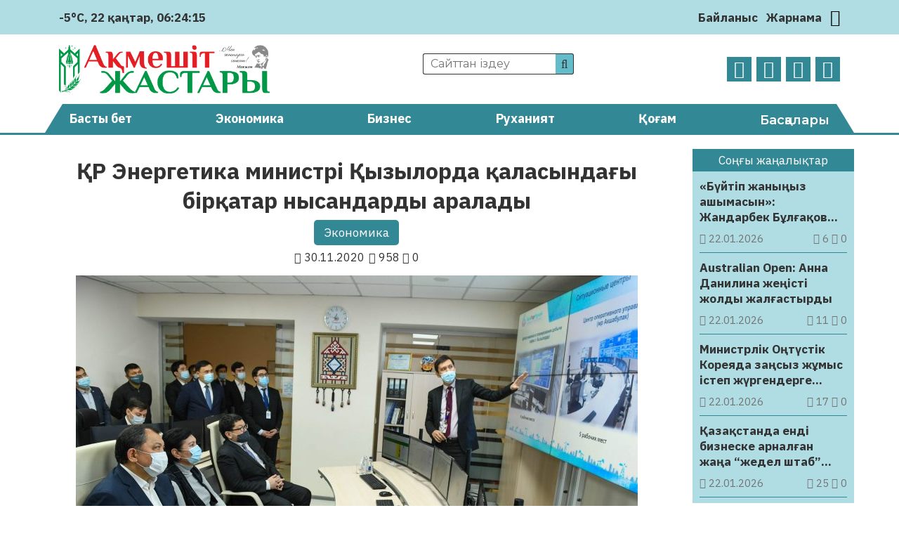

--- FILE ---
content_type: text/html; charset=UTF-8
request_url: https://aqmeshit-zhastary.kz/jekonomika/qr-jenergetika-ministri-qyzylorda-qalasyndaghy-birqatar-nysandardy-aralady-692/
body_size: 27341
content:
<!DOCTYPE html>
<html lang="ru">
<head>
	<meta charset="UTF-8">
    <meta name="viewport" content="width=device-width, initial-scale=1.0">
    <meta name="format-detection" content="telephone=no">
	<!-- Yandex.Metrika counter -->
	<script type="text/javascript" >
		(function(m,e,t,r,i,k,a){m[i]=m[i]||function(){(m[i].a=m[i].a||[]).push(arguments)};
		m[i].l=1*new Date();k=e.createElement(t),a=e.getElementsByTagName(t)[0],k.async=1,k.src=r,a.parentNode.insertBefore(k,a)})
		(window, document, "script", "https://mc.yandex.ru/metrika/tag.js", "ym");

		ym(69737419, "init", {
				clickmap:true,
				trackLinks:true,
				accurateTrackBounce:true
		});
	</script>
	<noscript><div><img src="https://mc.yandex.ru/watch/69737419" style="position:absolute; left:-9999px;" alt="" /></div></noscript>
	<!-- /Yandex.Metrika counter -->
	<title>ҚР Энергетика министрі Қызылорда қаласындағы бірқатар нысандарды аралады &#8211; Ақмешіт жастары</title>
<meta name='robots' content='max-image-preview:large' />
<link rel='dns-prefetch' href='//s.w.org' />
<meta name="robots" content="index, follow"><meta property="og:site_name" content="Ақмешіт жастары"/><meta property="og:type" content="article"/><meta property="og:title" content="ҚР Энергетика министрі Қызылорда қаласындағы бірқатар нысандарды аралады"/><meta property="og:url" content="https://aqmeshit-zhastary.kz/jekonomika/qr-jenergetika-ministri-qyzylorda-qalasyndaghy-birqatar-nysandardy-aralady-692/"/><meta property="og:image" content="https://aqmeshit-zhastary.kz/wp-content/uploads/2020/11/3970c2e5fa503477b7934a8a6eadd728_original.781548-scaled-1-e1606714224733.jpg"/><meta property="og:description" content="Энергетика министрі Нұрлан Ноғаев пен аймақ басшысы Гүлшара Әбдіқалықова облыс орталығында орналасқан «Қазгермұнай» БК» ЖШС қызметімен оның ішінде, «Зияткерлік кен орны» жобасының жұмысымен танысты. 1993 жылы қызметін бастаған аталған мекеменің бағыты мұнай және газ өндіру. «Қазгермұнай» БК» ЖШС балансында 5 бөлек мұнай және газ кен орындары бар, 746 адамды жұмыспен қамтып отыр. Атап айтқанда, Орталық [&hellip;]"/><meta name="twitter:card" value="summary" /><meta name="twitter:url" value="https://aqmeshit-zhastary.kz/jekonomika/qr-jenergetika-ministri-qyzylorda-qalasyndaghy-birqatar-nysandardy-aralady-692/" /><meta name="twitter:title" value="ҚР Энергетика министрі Қызылорда қаласындағы бірқатар нысандарды аралады" /><meta name="twitter:description" value="Энергетика министрі Нұрлан Ноғаев пен аймақ басшысы Гүлшара Әбдіқалықова облыс орталығында орналасқан «Қазгермұнай» БК» ЖШС қызметімен оның ішінде, «Зияткерлік кен орны» жобасының жұмысымен танысты. 1993 жылы қызметін бастаған аталған мекеменің бағыты мұнай және газ өндіру. «Қазгермұнай» БК» ЖШС балансында 5 бөлек мұнай және газ кен орындары бар, 746 адамды жұмыспен қамтып отыр. Атап айтқанда, Орталық [&hellip;]" /><meta name="twitter:image" value="https://aqmeshit-zhastary.kz/wp-content/uploads/2020/11/3970c2e5fa503477b7934a8a6eadd728_original.781548-scaled-1-e1606714224733.jpg" /><link rel='stylesheet' id='wp-block-library-css'  href='https://aqmeshit-zhastary.kz/wp-includes/css/dist/block-library/style.min.css' type='text/css' media='all' />
<style id='global-styles-inline-css' type='text/css'>
body{--wp--preset--color--black: #000000;--wp--preset--color--cyan-bluish-gray: #abb8c3;--wp--preset--color--white: #ffffff;--wp--preset--color--pale-pink: #f78da7;--wp--preset--color--vivid-red: #cf2e2e;--wp--preset--color--luminous-vivid-orange: #ff6900;--wp--preset--color--luminous-vivid-amber: #fcb900;--wp--preset--color--light-green-cyan: #7bdcb5;--wp--preset--color--vivid-green-cyan: #00d084;--wp--preset--color--pale-cyan-blue: #8ed1fc;--wp--preset--color--vivid-cyan-blue: #0693e3;--wp--preset--color--vivid-purple: #9b51e0;--wp--preset--gradient--vivid-cyan-blue-to-vivid-purple: linear-gradient(135deg,rgba(6,147,227,1) 0%,rgb(155,81,224) 100%);--wp--preset--gradient--light-green-cyan-to-vivid-green-cyan: linear-gradient(135deg,rgb(122,220,180) 0%,rgb(0,208,130) 100%);--wp--preset--gradient--luminous-vivid-amber-to-luminous-vivid-orange: linear-gradient(135deg,rgba(252,185,0,1) 0%,rgba(255,105,0,1) 100%);--wp--preset--gradient--luminous-vivid-orange-to-vivid-red: linear-gradient(135deg,rgba(255,105,0,1) 0%,rgb(207,46,46) 100%);--wp--preset--gradient--very-light-gray-to-cyan-bluish-gray: linear-gradient(135deg,rgb(238,238,238) 0%,rgb(169,184,195) 100%);--wp--preset--gradient--cool-to-warm-spectrum: linear-gradient(135deg,rgb(74,234,220) 0%,rgb(151,120,209) 20%,rgb(207,42,186) 40%,rgb(238,44,130) 60%,rgb(251,105,98) 80%,rgb(254,248,76) 100%);--wp--preset--gradient--blush-light-purple: linear-gradient(135deg,rgb(255,206,236) 0%,rgb(152,150,240) 100%);--wp--preset--gradient--blush-bordeaux: linear-gradient(135deg,rgb(254,205,165) 0%,rgb(254,45,45) 50%,rgb(107,0,62) 100%);--wp--preset--gradient--luminous-dusk: linear-gradient(135deg,rgb(255,203,112) 0%,rgb(199,81,192) 50%,rgb(65,88,208) 100%);--wp--preset--gradient--pale-ocean: linear-gradient(135deg,rgb(255,245,203) 0%,rgb(182,227,212) 50%,rgb(51,167,181) 100%);--wp--preset--gradient--electric-grass: linear-gradient(135deg,rgb(202,248,128) 0%,rgb(113,206,126) 100%);--wp--preset--gradient--midnight: linear-gradient(135deg,rgb(2,3,129) 0%,rgb(40,116,252) 100%);--wp--preset--duotone--dark-grayscale: url('#wp-duotone-dark-grayscale');--wp--preset--duotone--grayscale: url('#wp-duotone-grayscale');--wp--preset--duotone--purple-yellow: url('#wp-duotone-purple-yellow');--wp--preset--duotone--blue-red: url('#wp-duotone-blue-red');--wp--preset--duotone--midnight: url('#wp-duotone-midnight');--wp--preset--duotone--magenta-yellow: url('#wp-duotone-magenta-yellow');--wp--preset--duotone--purple-green: url('#wp-duotone-purple-green');--wp--preset--duotone--blue-orange: url('#wp-duotone-blue-orange');--wp--preset--font-size--small: 13px;--wp--preset--font-size--medium: 20px;--wp--preset--font-size--large: 36px;--wp--preset--font-size--x-large: 42px;}.has-black-color{color: var(--wp--preset--color--black) !important;}.has-cyan-bluish-gray-color{color: var(--wp--preset--color--cyan-bluish-gray) !important;}.has-white-color{color: var(--wp--preset--color--white) !important;}.has-pale-pink-color{color: var(--wp--preset--color--pale-pink) !important;}.has-vivid-red-color{color: var(--wp--preset--color--vivid-red) !important;}.has-luminous-vivid-orange-color{color: var(--wp--preset--color--luminous-vivid-orange) !important;}.has-luminous-vivid-amber-color{color: var(--wp--preset--color--luminous-vivid-amber) !important;}.has-light-green-cyan-color{color: var(--wp--preset--color--light-green-cyan) !important;}.has-vivid-green-cyan-color{color: var(--wp--preset--color--vivid-green-cyan) !important;}.has-pale-cyan-blue-color{color: var(--wp--preset--color--pale-cyan-blue) !important;}.has-vivid-cyan-blue-color{color: var(--wp--preset--color--vivid-cyan-blue) !important;}.has-vivid-purple-color{color: var(--wp--preset--color--vivid-purple) !important;}.has-black-background-color{background-color: var(--wp--preset--color--black) !important;}.has-cyan-bluish-gray-background-color{background-color: var(--wp--preset--color--cyan-bluish-gray) !important;}.has-white-background-color{background-color: var(--wp--preset--color--white) !important;}.has-pale-pink-background-color{background-color: var(--wp--preset--color--pale-pink) !important;}.has-vivid-red-background-color{background-color: var(--wp--preset--color--vivid-red) !important;}.has-luminous-vivid-orange-background-color{background-color: var(--wp--preset--color--luminous-vivid-orange) !important;}.has-luminous-vivid-amber-background-color{background-color: var(--wp--preset--color--luminous-vivid-amber) !important;}.has-light-green-cyan-background-color{background-color: var(--wp--preset--color--light-green-cyan) !important;}.has-vivid-green-cyan-background-color{background-color: var(--wp--preset--color--vivid-green-cyan) !important;}.has-pale-cyan-blue-background-color{background-color: var(--wp--preset--color--pale-cyan-blue) !important;}.has-vivid-cyan-blue-background-color{background-color: var(--wp--preset--color--vivid-cyan-blue) !important;}.has-vivid-purple-background-color{background-color: var(--wp--preset--color--vivid-purple) !important;}.has-black-border-color{border-color: var(--wp--preset--color--black) !important;}.has-cyan-bluish-gray-border-color{border-color: var(--wp--preset--color--cyan-bluish-gray) !important;}.has-white-border-color{border-color: var(--wp--preset--color--white) !important;}.has-pale-pink-border-color{border-color: var(--wp--preset--color--pale-pink) !important;}.has-vivid-red-border-color{border-color: var(--wp--preset--color--vivid-red) !important;}.has-luminous-vivid-orange-border-color{border-color: var(--wp--preset--color--luminous-vivid-orange) !important;}.has-luminous-vivid-amber-border-color{border-color: var(--wp--preset--color--luminous-vivid-amber) !important;}.has-light-green-cyan-border-color{border-color: var(--wp--preset--color--light-green-cyan) !important;}.has-vivid-green-cyan-border-color{border-color: var(--wp--preset--color--vivid-green-cyan) !important;}.has-pale-cyan-blue-border-color{border-color: var(--wp--preset--color--pale-cyan-blue) !important;}.has-vivid-cyan-blue-border-color{border-color: var(--wp--preset--color--vivid-cyan-blue) !important;}.has-vivid-purple-border-color{border-color: var(--wp--preset--color--vivid-purple) !important;}.has-vivid-cyan-blue-to-vivid-purple-gradient-background{background: var(--wp--preset--gradient--vivid-cyan-blue-to-vivid-purple) !important;}.has-light-green-cyan-to-vivid-green-cyan-gradient-background{background: var(--wp--preset--gradient--light-green-cyan-to-vivid-green-cyan) !important;}.has-luminous-vivid-amber-to-luminous-vivid-orange-gradient-background{background: var(--wp--preset--gradient--luminous-vivid-amber-to-luminous-vivid-orange) !important;}.has-luminous-vivid-orange-to-vivid-red-gradient-background{background: var(--wp--preset--gradient--luminous-vivid-orange-to-vivid-red) !important;}.has-very-light-gray-to-cyan-bluish-gray-gradient-background{background: var(--wp--preset--gradient--very-light-gray-to-cyan-bluish-gray) !important;}.has-cool-to-warm-spectrum-gradient-background{background: var(--wp--preset--gradient--cool-to-warm-spectrum) !important;}.has-blush-light-purple-gradient-background{background: var(--wp--preset--gradient--blush-light-purple) !important;}.has-blush-bordeaux-gradient-background{background: var(--wp--preset--gradient--blush-bordeaux) !important;}.has-luminous-dusk-gradient-background{background: var(--wp--preset--gradient--luminous-dusk) !important;}.has-pale-ocean-gradient-background{background: var(--wp--preset--gradient--pale-ocean) !important;}.has-electric-grass-gradient-background{background: var(--wp--preset--gradient--electric-grass) !important;}.has-midnight-gradient-background{background: var(--wp--preset--gradient--midnight) !important;}.has-small-font-size{font-size: var(--wp--preset--font-size--small) !important;}.has-medium-font-size{font-size: var(--wp--preset--font-size--medium) !important;}.has-large-font-size{font-size: var(--wp--preset--font-size--large) !important;}.has-x-large-font-size{font-size: var(--wp--preset--font-size--x-large) !important;}
</style>
<link rel='stylesheet' id='style-css'  href='https://aqmeshit-zhastary.kz/wp-content/themes/aqmeshit-zhastary/style.css' type='text/css' media='all' />
<link rel='stylesheet' id='font-awesome.min-css'  href='https://aqmeshit-zhastary.kz/wp-content/themes/aqmeshit-zhastary/libs/font-awesome/css/font-awesome.min.css' type='text/css' media='all' />
<link rel='stylesheet' id='slick-styles-css'  href='https://aqmeshit-zhastary.kz/wp-content/themes/aqmeshit-zhastary/libs/slick/slick.css' type='text/css' media='all' />
<script type='text/javascript' src='https://aqmeshit-zhastary.kz/wp-includes/js/jquery/jquery.min.js' id='jquery-core-js'></script>
<script type='text/javascript' src='https://aqmeshit-zhastary.kz/wp-includes/js/jquery/jquery-migrate.min.js' id='jquery-migrate-js'></script>
<link rel="canonical" href="https://aqmeshit-zhastary.kz/jekonomika/qr-jenergetika-ministri-qyzylorda-qalasyndaghy-birqatar-nysandardy-aralady-692/" />
	<script type="text/javascript">
	    var ajaxurl = 'https://aqmeshit-zhastary.kz/wp-admin/admin-ajax.php';
	</script>
	<style>.pseudo-clearfy-link { color: #008acf; cursor: pointer;}.pseudo-clearfy-link:hover { text-decoration: none;}</style><link rel="icon" href="https://aqmeshit-zhastary.kz/wp-content/uploads/2020/10/logo-AZH-150x150.png" sizes="32x32" />
<link rel="icon" href="https://aqmeshit-zhastary.kz/wp-content/uploads/2020/10/logo-AZH.png" sizes="192x192" />
<link rel="apple-touch-icon" href="https://aqmeshit-zhastary.kz/wp-content/uploads/2020/10/logo-AZH.png" />
<meta name="msapplication-TileImage" content="https://aqmeshit-zhastary.kz/wp-content/uploads/2020/10/logo-AZH.png" />
		<style type="text/css" id="wp-custom-css">
			@import url('https://fonts.googleapis.com/css2?family=IBM+Plex+Sans:ital,wght@0,400;0,700;1,400;1,700&display=swap');

body {
	font-family: 'IBM Plex Sans', sans-serif;
	font-size: 17px;
}

.ccfic {
	font-size: .8em;
    line-height: 1.5em;
    text-align: left;
	color: #333;
}

.readmore-news
.ccfic {
    display: none;
		}
	
.wp-block-image figcaption {
	text-align: center;
	font-size: .8em;
	font-style: italic;
	color: #333;
}

.weather .weather-icon {
	display: none
}

.site-descr {
	display: none
}

.main-header__contacts a {
	display: none
}

.news-list__item a .article-thumbnail {
  background-position: top;
}		</style>
		</head>
<body>
	<header id="main-header">
		<div class="main-header__top">
			<div class="wrapper">
													<div class="weather">
	                    <img src="https://aqmeshit-zhastary.kz/wp-content/themes/aqmeshit-zhastary/img/weather/04d.svg" class="weather-icon" title="Облачно">
	                    <p>-5°C</p>
	                    <p id="date_now"></p>
	                    <p id="time_now"></p>
                    </div>
                				<div class="main-header__contacts">
					<a href="tel:+77242401110"><i class="fa fa-phone" aria-hidden="true"></i> +7(7242)40-11-10</a>
					<a href="mailto:aqmeshit.jastary@gmail.com"><i class="fa fa-envelope-o" aria-hidden="true"></i> aqmeshit.jastary@gmail.com</a>
				</div>
				<nav class="main-header__nav">
					<ul id="menu-verhnee-menju" class="main-header__nav-list"><li id="menu-item-26" class="menu-item menu-item-type-post_type menu-item-object-page menu-item-26"><a href="https://aqmeshit-zhastary.kz/bajlanys/">Байланыс</a></li>
<li id="menu-item-25" class="menu-item menu-item-type-post_type menu-item-object-page menu-item-25"><a href="https://aqmeshit-zhastary.kz/zharnama/">Жарнама</a></li>
</ul>					<button class="btn-toggle" title="Переключить тему"><i class="fa fa-moon-o"></i></button>		
				</nav>
			</div>
		</div>
		<div class="main-header__bottom wrapper">
			<a href="https://aqmeshit-zhastary.kz" class="logo">
				<img src="https://aqmeshit-zhastary.kz/wp-content/themes/aqmeshit-zhastary/img/logo.png" alt="logo">
			</a>
			<div class="main-header__bottom-center">
				<div class="search">
					<form class="search-form" action="https://aqmeshit-zhastary.kz/" method="get">
	<input type="search" name="s" class="search-form__input" id="search-field" placeholder="Сайттан іздеу">
	<button type="submit" class="search-submit"><i class="fa fa-search"></i></button>
</form>			
				</div>
				<p class="site-descr">Қызылорда облыстық «Ақмешіт жастары» газетінің сайты</p>
			</div>
			<nav class="social-links">
				<ul class="social-links__list">
					<li><a href="https://www.facebook.com/aqmeshit.jastary" target="_blank"><i class="fa fa-facebook"></i></a></li>
					<li><a href="https://www.instagram.com/aqmeshiit_zhastary/" target="_blank"><i class="fa fa-instagram"></i></a></li>
					<li><a href="#" target="_blank"><i class="fa fa-twitter"></i></a></li>
					<li><a href="https://t.me/aqmeshitzhastary" target="_blank"><i class="fa fa-telegram"></i></a></li>
				</ul>
			</nav>
		</div>
		<nav class="main-menu">
			<div class="wrapper">
				<ul id="menu-glavnoe-menju" class="main-menu__list"><li id="menu-item-27" class="menu-item menu-item-type-post_type menu-item-object-page menu-item-home menu-item-27"><a href="https://aqmeshit-zhastary.kz/">Басты бет</a></li>
<li id="menu-item-30" class="menu-item menu-item-type-taxonomy menu-item-object-category current-post-ancestor current-menu-parent current-post-parent menu-item-30"><a href="https://aqmeshit-zhastary.kz/category/jekonomika/">Экономика</a></li>
<li id="menu-item-75" class="menu-item menu-item-type-taxonomy menu-item-object-category menu-item-75"><a href="https://aqmeshit-zhastary.kz/category/biznes/">Бизнес</a></li>
<li id="menu-item-77" class="menu-item menu-item-type-taxonomy menu-item-object-category menu-item-77"><a href="https://aqmeshit-zhastary.kz/category/ruhaniat/">Руханият</a></li>
<li id="menu-item-28" class="menu-item menu-item-type-taxonomy menu-item-object-category menu-item-28"><a href="https://aqmeshit-zhastary.kz/category/qogam/">Қоғам</a></li>
<li><button class="expand-menu" href="#">Басқалары</button><ul class="custom-menu"><li><a href='https://aqmeshit-zhastary.kz/category/it/'>IT</a></li><li><a href='https://aqmeshit-zhastary.kz/category/awa-rajy/'>Ауа райы</a></li><li><a href='https://aqmeshit-zhastary.kz/category/media/audio/'>Аудио</a></li><li><a href='https://aqmeshit-zhastary.kz/category/aedebiet/'>Әдебиет</a></li><li><a href='https://aqmeshit-zhastary.kz/category/alem/'>Әлем</a></li><li><a href='https://aqmeshit-zhastary.kz/category/aelewmet/'>Әлеумет</a></li><li><a href='https://aqmeshit-zhastary.kz/category/bajqaw/'>Байқау</a></li><li><a href='https://aqmeshit-zhastary.kz/category/basty-zhangalyqtar/'>Басты жаңалықтар</a></li><li><a href='https://aqmeshit-zhastary.kz/category/bez-rwbriki/'>Без рубрики</a></li><li><a href='https://aqmeshit-zhastary.kz/category/bilim/'>Білім</a></li><li><a href='https://aqmeshit-zhastary.kz/category/media/video/'>Видео</a></li><li><a href='https://aqmeshit-zhastary.kz/category/ghylym/'>Ғылым</a></li><li><a href='https://aqmeshit-zhastary.kz/category/densaulyq/'>Денсаулық</a></li><li><a href='https://aqmeshit-zhastary.kz/category/din/'>Дін</a></li><li><a href='https://aqmeshit-zhastary.kz/category/zhangalyqtar/'>Жаңалықтар</a></li><li><a href='https://aqmeshit-zhastary.kz/category/juzden-juirik/'>Жүзден жүйрік</a></li><li><a href='https://aqmeshit-zhastary.kz/category/quqyq/'>Құқық</a></li><li><a href='https://aqmeshit-zhastary.kz/category/qyzyqty-maelimet/'>Қызықты мәлімет</a></li><li><a href='https://aqmeshit-zhastary.kz/category/qylmys/'>Қылмыс</a></li><li><a href='https://aqmeshit-zhastary.kz/category/maedeniet/'>Мәдениет</a></li><li><a href='https://aqmeshit-zhastary.kz/category/media/'>Медиа</a></li><li><a href='https://aqmeshit-zhastary.kz/category/motivacija/'>Мотивация</a></li><li><a href='https://aqmeshit-zhastary.kz/category/oqigalar/'>Оқиғалар</a></li><li><a href='https://aqmeshit-zhastary.kz/category/oener/'>Өнер</a></li><li><a href='https://aqmeshit-zhastary.kz/category/redaktor-baghany/'>Редактор бағаны</a></li><li><a href='https://aqmeshit-zhastary.kz/category/saraptama/'>Сараптама</a></li><li><a href='https://aqmeshit-zhastary.kz/category/sajasat/'>Саясат</a></li><li><a href='https://aqmeshit-zhastary.kz/category/sport/'>Спорт</a></li><li><a href='https://aqmeshit-zhastary.kz/category/suhbat/'>Сұхбат</a></li><li><a href='https://aqmeshit-zhastary.kz/category/tanym/'>Таным</a></li><li><a href='https://aqmeshit-zhastary.kz/category/tarih/'>Тарих</a></li><li><a href='https://aqmeshit-zhastary.kz/category/twrizm/'>Туризм</a></li><li><a href='https://aqmeshit-zhastary.kz/category/finans/'>Финанс</a></li><li><a href='https://aqmeshit-zhastary.kz/category/photo/'>Фото</a></li><li><a href='https://aqmeshit-zhastary.kz/category/show-biznes/'>Шоу-бизнес</a></li><li><a href='https://aqmeshit-zhastary.kz/category/jekologija/'>Экология</a></li><li><a href='https://aqmeshit-zhastary.kz/category/jekskljuziv/'>Эксклюзив</a></li></ul></li></ul>							</div>
		</nav>
	</header>

	<button class="open-menu">
		<span></span>
		<span></span>
		<span></span>
		<span></span>
	</button>
<main class="aqmeshit-main single-page">
	<div class="wrapper">
		<div class="content-side">
				            <article class="single-post__article">
    <header class="single-page__header">
        <h1>ҚР Энергетика министрі Қызылорда қаласындағы бірқатар нысандарды аралады</h1>
    	<ul class="single-post_cat-names">
			<li><a href="https://aqmeshit-zhastary.kz/category/jekonomika/">Экономика</a></li>		</ul>
        <div class="post-data">
            <p class="pub-date"><i class="fa fa-calendar"></i> 30.11.2020</p>
            <p class="post-stats"> 
                <i class="fa fa-eye"></i> 958	            <i class="fa fa-comment-o"></i> 0            </p>
        </div>
		<div class="article-img">
			<img width="800" height="517" src="https://aqmeshit-zhastary.kz/wp-content/uploads/2020/11/3970c2e5fa503477b7934a8a6eadd728_original.781548-scaled-1-e1606714224733.jpg" class="attachment-post-thumbnail size-post-thumbnail wp-post-image" alt="" />		</div>
    </header>
	<div class="post-content">
		
<p><strong>Энергетика министрі Нұрлан Ноғаев пен аймақ басшысы Гүлшара Әбдіқалықова облыс орталығында орналасқан «Қазгермұнай» БК» ЖШС қызметімен оның ішінде, «Зияткерлік кен орны» жобасының жұмысымен танысты.</strong></p>



<p>1993 жылы қызметін бастаған аталған мекеменің бағыты мұнай және газ өндіру. «Қазгермұнай» БК» ЖШС балансында 5 бөлек мұнай және газ кен орындары бар, 746 адамды жұмыспен қамтып отыр. Атап айтқанда, Орталық Ақшабұлақ, Шығыс Ақшабұлақ, Оңтүстік Ақшабұлақ, Нұралы және Ақсай.</p>



<p>2019 жылы мұнай өндіру көлемі 2,2 млн.тоннаны құрады. Ағымдағы жылдың жоспары бойынша 1,5 млн. тонна мұнай өндіру қажет, 10 айда 1,3 млн.тонна өндірілді.</p>



<p>ҚР Энергетика министрлігінің отын-энергетика кешенін цифрландыру бойынша бекітілген Жол картасы аясында «ҚазГерМұнай» БК» ЖШС өткен жылы «Зияткерлік кен орны» цифралық технологиясын енгізді.</p>



<p>Аталған технологияны енгізу мұнай өндіруді 1-2%-ға дейін, айлық есептік көрсеткішті 700 күнге дейін ұлғайтуға, операциялық шығындарды 10%-ға дейін қысқартуға және басқару шешімдерінің тиімділігін 20%-ға дейін арттыруға ықпал етеді.</p>



<p>Энергетика министрі мен облыс әкімі «Энергосервис» ЖШС-ға барып, төлем жүйесі, бірыңғай төлем құжаты, сервистік қызмет көрсету секілді қызметтерімен танысты.</p>



<p>Кәсіпорынның басты бағыты тұтынушыларды электр энергиясымен қамтамасыз ету. «Энергосервис» ЖШС қызметін 1998 жылы бастаған, бүгінгі күні мекемеде 92 адам жұмыс істейді.</p>



<p>Кәсіпорын өз қызметінде ақпараттық технологиялар мен төлемнің заманауи әдістерін белсенді қолданады. Тұтынушыларды хабардар ету үшін смс-хабарландыруды және қоңырау шалу, сондай-ақ тұтынушы ақпаратты компанияның веб-сайты және мобильді қосымша пайдаланылады. 2017 жылы «Энергосервис» ЖШС Бірыңғай есептеу орталығы ретінде үш коммуналдық қызметпен (жарық, су және жылу) бірыңғай төлем құжатын енгізуді бастады.</p>



<p>Біріңғай төлем қағазы –Telegram-bot, смс, АВТО қоңырау шалу, онлайн төлемдер, веб-сайт және жеке кабинет, екінші деңгейдегі банктердің мобильді платформалары және өзіне-өзі қызмет көрсету терминалдары кіретін қызметтер кешені. 2019 жылдан бастап БТҚ-ға Мемлекеттік кірістер департаменті үшін мүлік салығы, жер салығы және көлік құралдары салығы туралы ақпарат енгізілді.</p>



<p>Сондай-ақ, делегация «ПетроҚазақстан Құмкөл Ресорсиз» АҚ барып, жұмыс барысын көрді. Бұл кәсіпорын жұмысын 1986 жылы бастаған. «ПетроҚазақстан Құмкөл Ресорсиз» АҚ – Оңтүстік Торғай бассейніндегі барлау блоктарынан, яғни, Құмкөл (оңтүстік-шығыс бөлігі), Оңтүстік Құмкөл, Шығыс Құмкөл, Солтүстік Нұралы, Арысқұм, Қызылқия, Солтүстік-Батыс Қызылқия, Майбұлақ, Оңтүстік-Батыс Қарабұлақ мұнай кен орындарын игеруді жүзеге асыратын мұнай өндіруші компания. Жалпы 1560 азаматты жұмыспен қамтып отыр. 2019 жылы мұнай өндіру көлемі 933 мың тоннаны құрады. 2020 жылға арналған жоспар 691,5 мың тонна. Ағымдағы жылдың 10 айында 625 мың тонна мұнай өндірді.<br>ҚР Энергетика министрі бастамаларға сәттілік тілеп, көтерілген ұсыныстарға қолдау көрсетілетінін атап өтті.</p>
<p> </p>
<h3 style="text-align: center;"><em><span style="color: #800080;"><a style="color: #800080;" href="https://t.me/aqmeshitzhastary" target="_blank" rel="noopener"><strong>Өзге де жаңалықтарды оқу үшін <span style="color: #0088cc;">Telegram арнамызға жазылыңыз!</span></strong></a></span></em></h3>
<p> </p>
	</div>
	<footer class="single-post__footer">
						<div class="post-tags">
			<p>Жазба тэгтері:</p>
			<ul class="post-tags-list"><li class="button"><a href="https://aqmeshit-zhastary.kz/tag/qazgermunaj/" rel="tag">ҚазГерМұнай</a></li></ul>		</div>
				<div class="social-sharing">
						<p>Әлеуметтік желілерде бөлісіңіз:</p>
			<ul class="social-sharing__list">
				<li>
					<a href="https://wa.me/?text=ҚР Энергетика министрі Қызылорда қаласындағы бірқатар нысандарды аралады%20https://aqmeshit-zhastary.kz/jekonomika/qr-jenergetika-ministri-qyzylorda-qalasyndaghy-birqatar-nysandardy-aralady-692/" style="color: #25D366;" target="_blank">
						<i class="fa fa-whatsapp" aria-hidden="true"></i> 
					</a>
				</li>
				<li>
					<a href="https://t.me/share/url?url=https://aqmeshit-zhastary.kz/jekonomika/qr-jenergetika-ministri-qyzylorda-qalasyndaghy-birqatar-nysandardy-aralady-692/&text=ҚР Энергетика министрі Қызылорда қаласындағы бірқатар нысандарды аралады" style="color: #0088cc;" target="_blank">
						<i class="fa fa-telegram" aria-hidden="true"></i>
					</a>
				</li>
				<li>
					<a href="https://vk.com/share.php?url=https://aqmeshit-zhastary.kz/jekonomika/qr-jenergetika-ministri-qyzylorda-qalasyndaghy-birqatar-nysandardy-aralady-692/&title=ҚР Энергетика министрі Қызылорда қаласындағы бірқатар нысандарды аралады" style="color: #45668e;" target="_blank">
						<i class="fa fa-vk" aria-hidden="true"></i>
					</a>
				</li>
				<li>
					<a href="https://www.facebook.com/sharer/sharer.php?u=https://aqmeshit-zhastary.kz/jekonomika/qr-jenergetika-ministri-qyzylorda-qalasyndaghy-birqatar-nysandardy-aralady-692/" style="color: #3b5998;" target="_blank">
						<i class="fa fa-facebook" aria-hidden="true"></i>
					</a>
				</li>
				<li>
					<a target="_blank" href="https://twitter.com/intent/tweet?text=ҚР Энергетика министрі Қызылорда қаласындағы бірқатар нысандарды аралады&url=https://aqmeshit-zhastary.kz/jekonomika/qr-jenergetika-ministri-qyzylorda-qalasyndaghy-birqatar-nysandardy-aralady-692/" style="color: #1da1f2;" target="_blank">
						<i class="fa fa-twitter" aria-hidden="true"></i>
					</a>
				</li>
				<li>
					<a target="_blank" href="https://connect.ok.ru/offer?title=ҚР Энергетика министрі Қызылорда қаласындағы бірқатар нысандарды аралады&url=https://aqmeshit-zhastary.kz/jekonomika/qr-jenergetika-ministri-qyzylorda-qalasyndaghy-birqatar-nysandardy-aralady-692/&imageUrl=https://aqmeshit-zhastary.kz/wp-content/uploads/2020/11/3970c2e5fa503477b7934a8a6eadd728_original.781548-scaled-1-e1606714224733.jpg" style="color: #ed812b;" target="_blank">
						<i class="fa fa-odnoklassniki" aria-hidden="true"></i>
					</a>
				</li>
			</ul>
		</div>
	</footer>
</article>


 
	            	            				
					<section class="readmore-news category-news triple-block">
						<header>
	                    	<p>Тағы да оқыңыз:</p>
	                	</header>
						<ul class="news-list">
		                    		                        <li class="news-list__item">
	<a href="https://aqmeshit-zhastary.kz/jekonomika/qazaqstanda-2026-zhyly-wtil-alym-qanshagha-oesti-120766/" title="Қазақстанда 2026 жылы утиль алым қаншаға өсті">
		<div class="article-thumbnail" style="background-image: url('https://aqmeshit-zhastary.kz/wp-content/uploads/2026/01/img_4603.webp');">
		</div>
		<div class="article-info">
            <h3 class="article-heading">Қазақстанда 2026 жылы утиль алым қаншаға өсті</h3>
            <div class="post-data">
                <p class="pub-date"><i class="fa fa-calendar"></i> 10.01.2026</p>
                <p class="post-stats"> 
                    <i class="fa fa-eye"></i> 133                    <i class="fa fa-comment-o"></i> 0                </p>
            </div>
        </div>
	</a>
</li>		                    		                        <li class="news-list__item">
	<a href="https://aqmeshit-zhastary.kz/jekonomika/dollar-ewro-rwbl-zhaene-juan-baghamy-qandaj-120612/" title="Доллар, еуро, рубль және юань бағамы қандай">
		<div class="article-thumbnail" style="background-image: url('https://aqmeshit-zhastary.kz/wp-content/uploads/2026/01/1055ff42-d8f0-4f5f-b487-fa3c6a57ac55.webp');">
		</div>
		<div class="article-info">
            <h3 class="article-heading">Доллар, еуро, рубль және юань бағамы қандай</h3>
            <div class="post-data">
                <p class="pub-date"><i class="fa fa-calendar"></i> 08.01.2026</p>
                <p class="post-stats"> 
                    <i class="fa fa-eye"></i> 79                    <i class="fa fa-comment-o"></i> 0                </p>
            </div>
        </div>
	</a>
</li>		                    		                        <li class="news-list__item">
	<a href="https://aqmeshit-zhastary.kz/jekonomika/2026-zhylgha-arnalghan-koelik-salyghy-qandaj-oezgerister-engizildi-120497/" title="2026 жылға арналған көлік салығы: Қандай өзгерістер енгізілді">
		<div class="article-thumbnail" style="background-image: url('https://aqmeshit-zhastary.kz/wp-content/uploads/2026/01/img_4393.webp');">
		</div>
		<div class="article-info">
            <h3 class="article-heading">2026 жылға арналған көлік салығы: Қандай өзгерістер енгізілді</h3>
            <div class="post-data">
                <p class="pub-date"><i class="fa fa-calendar"></i> 04.01.2026</p>
                <p class="post-stats"> 
                    <i class="fa fa-eye"></i> 152                    <i class="fa fa-comment-o"></i> 0                </p>
            </div>
        </div>
	</a>
</li>		                    		                        <li class="news-list__item">
	<a href="https://aqmeshit-zhastary.kz/jekonomika/sheteldik-valjuta-baghamy-qandaj-120195/" title="Шетелдік валюта бағамы қандай">
		<div class="article-thumbnail" style="background-image: url('https://aqmeshit-zhastary.kz/wp-content/uploads/2025/12/ed039343-18cf-4c4f-b968-de504a429616.webp');">
		</div>
		<div class="article-info">
            <h3 class="article-heading">Шетелдік валюта бағамы қандай</h3>
            <div class="post-data">
                <p class="pub-date"><i class="fa fa-calendar"></i> 28.12.2025</p>
                <p class="post-stats"> 
                    <i class="fa fa-eye"></i> 125                    <i class="fa fa-comment-o"></i> 0                </p>
            </div>
        </div>
	</a>
</li>		                    		                        <li class="news-list__item">
	<a href="https://aqmeshit-zhastary.kz/jekonomika/ajyna-10-myng-tengge-zejnetaqyngyzdy-qalaj-koebejtesiz-119850/" title="Айына 10 мың теңге: зейнетақыңызды қалай көбейтесіз?">
		<div class="article-thumbnail" style="background-image: url('https://aqmeshit-zhastary.kz/wp-content/uploads/2025/12/img_3276.webp');">
		</div>
		<div class="article-info">
            <h3 class="article-heading">Айына 10 мың теңге: зейнетақыңызды қалай көбейтесіз?</h3>
            <div class="post-data">
                <p class="pub-date"><i class="fa fa-calendar"></i> 21.12.2025</p>
                <p class="post-stats"> 
                    <i class="fa fa-eye"></i> 156                    <i class="fa fa-comment-o"></i> 0                </p>
            </div>
        </div>
	</a>
</li>		                    		                        <li class="news-list__item">
	<a href="https://aqmeshit-zhastary.kz/jekonomika/jeksport-pa-import-pa-qazaqstannyng-munaj-salasyn-ne-kuetip-tur-119572/" title="Экспорт па, импорт па: Қазақстанның мұнай саласын не күтіп тұр?">
		<div class="article-thumbnail" style="background-image: url('https://aqmeshit-zhastary.kz/wp-content/uploads/2025/12/dyrylbtyru2hdogdpymdvy3yrwt9pj83cwloguzf.jpg_width1200xheightautoxtype1.webp');">
		</div>
		<div class="article-info">
            <h3 class="article-heading">Экспорт па, импорт па: Қазақстанның мұнай саласын не күтіп тұр?</h3>
            <div class="post-data">
                <p class="pub-date"><i class="fa fa-calendar"></i> 17.12.2025</p>
                <p class="post-stats"> 
                    <i class="fa fa-eye"></i> 154                    <i class="fa fa-comment-o"></i> 0                </p>
            </div>
        </div>
	</a>
</li>		                    		                    		                </ul>
					</section>
				
					                </div>
        <aside class="main-sidebar">
	<div class="main-sidebar__wrapper">
						<div class="main-sidebar__latest">
				<div class="inline-news__wrapper">
					<header class="def-style">Соңғы жаңалықтар</header>
					<ul class="inline-news__list">
																			<li class="inline-news__list-item">
	<a href="https://aqmeshit-zhastary.kz/show-biznes/buejtip-zhanyngyz-ashymasyn-zhandarbek-bulghaqov-pen-belgili-aenshining-arasynda-daw-shyqty-121402/" title="«Бүйтіп жаныңыз ашымасын»: Жандарбек Бұлғақов пен белгілі әншінің арасында дау шықты">
		<h4 class="inline-news__item-heading">
												«Бүйтіп жаныңыз ашымасын»: Жандарбек Бұлғақов пен белгілі әншінің арасында дау шықты		</h4>
		<div class="post-data">
	        <p class="pub-date"><i class="fa fa-calendar"></i> 22.01.2026</p>
	        <p class="post-stats"> 
	            <i class="fa fa-eye"></i> 6	            <i class="fa fa-comment-o"></i> 0	        </p>
	    </div>
	</a>
</li>													<li class="inline-news__list-item">
	<a href="https://aqmeshit-zhastary.kz/sport/australian-open-anna-danilina-zhengisti-zholdy-zhalghastyrdy-121398/" title="Australian Open: Анна Данилина жеңісті жолды жалғастырды">
		<h4 class="inline-news__item-heading">
												Australian Open: Анна Данилина жеңісті жолды жалғастырды		</h4>
		<div class="post-data">
	        <p class="pub-date"><i class="fa fa-calendar"></i> 22.01.2026</p>
	        <p class="post-stats"> 
	            <i class="fa fa-eye"></i> 11	            <i class="fa fa-comment-o"></i> 0	        </p>
	    </div>
	</a>
</li>													<li class="inline-news__list-item">
	<a href="https://aqmeshit-zhastary.kz/zhangalyqtar/ministrlik-ongtuestik-korejada-zangsyz-zhumys-istep-zhuergenderge-uendew-zhasady-121396/" title="Министрлік Оңтүстік Кореяда заңсыз жұмыс істеп жүргендерге үндеу жасады">
		<h4 class="inline-news__item-heading">
												Министрлік Оңтүстік Кореяда заңсыз жұмыс істеп жүргендерге үндеу жасады		</h4>
		<div class="post-data">
	        <p class="pub-date"><i class="fa fa-calendar"></i> 22.01.2026</p>
	        <p class="post-stats"> 
	            <i class="fa fa-eye"></i> 17	            <i class="fa fa-comment-o"></i> 0	        </p>
	    </div>
	</a>
</li>													<li class="inline-news__list-item">
	<a href="https://aqmeshit-zhastary.kz/biznes/qazaqstanda-endi-bizneske-arnalghan-zhanga-zhedel-shtab-iske-qosyldy-kaesipkerler-neni-bilwi-kerek-121394/" title="Қазақстанда енді бизнеске арналған жаңа “жедел штаб” іске қосылды: Кәсіпкерлер нені білуі керек">
		<h4 class="inline-news__item-heading">
												Қазақстанда енді бизнеске арналған жаңа “жедел штаб” іске қосылды: Кәсіпкерлер нені білуі керек		</h4>
		<div class="post-data">
	        <p class="pub-date"><i class="fa fa-calendar"></i> 22.01.2026</p>
	        <p class="post-stats"> 
	            <i class="fa fa-eye"></i> 25	            <i class="fa fa-comment-o"></i> 0	        </p>
	    </div>
	</a>
</li>													<li class="inline-news__list-item">
	<a href="https://aqmeshit-zhastary.kz/qogam/esirtki-zhajly-ertegi-2-121388/" title="Есірткі жайлы ертегі">
		<h4 class="inline-news__item-heading">
												Есірткі жайлы ертегі		</h4>
		<div class="post-data">
	        <p class="pub-date"><i class="fa fa-calendar"></i> 22.01.2026</p>
	        <p class="post-stats"> 
	            <i class="fa fa-eye"></i> 42	            <i class="fa fa-comment-o"></i> 0	        </p>
	    </div>
	</a>
</li>													<li class="inline-news__list-item">
	<a href="https://aqmeshit-zhastary.kz/basty-zhangalyqtar/qazaly-awdanynyng-bekarystan-bi-awylynda-dene-shynyqtyrw-sawyqtyrw-kesheni-ashyldy-121390/" title="Қазалы ауданының Бекарыстан би ауылында дене шынықтыру-сауықтыру кешені ашылды">
		<h4 class="inline-news__item-heading">
												Қазалы ауданының Бекарыстан би ауылында дене шынықтыру-сауықтыру кешені ашылды		</h4>
		<div class="post-data">
	        <p class="pub-date"><i class="fa fa-calendar"></i> 22.01.2026</p>
	        <p class="post-stats"> 
	            <i class="fa fa-eye"></i> 34	            <i class="fa fa-comment-o"></i> 0	        </p>
	    </div>
	</a>
</li>													<li class="inline-news__list-item">
	<a href="https://aqmeshit-zhastary.kz/basty-zhangalyqtar/boran-men-koektajghaq-14-oengirde-dawyldy-eskertw-zharijalandy-121392/" title="Боран мен көктайғақ: 14 өңірде дауылды ескерту жарияланды">
		<h4 class="inline-news__item-heading">
												Боран мен көктайғақ: 14 өңірде дауылды ескерту жарияланды		</h4>
		<div class="post-data">
	        <p class="pub-date"><i class="fa fa-calendar"></i> 22.01.2026</p>
	        <p class="post-stats"> 
	            <i class="fa fa-eye"></i> 26	            <i class="fa fa-comment-o"></i> 0	        </p>
	    </div>
	</a>
</li>													<li class="inline-news__list-item">
	<a href="https://aqmeshit-zhastary.kz/zhangalyqtar/bajqongyr-qalasy-turghyndaryna-250-paeterlik-5-turghyn-uej-tabystaldy-121386/" title="Байқоңыр қаласы тұрғындарына 250 пәтерлік 5 тұрғын үй табысталды">
		<h4 class="inline-news__item-heading">
												Байқоңыр қаласы тұрғындарына 250 пәтерлік 5 тұрғын үй табысталды		</h4>
		<div class="post-data">
	        <p class="pub-date"><i class="fa fa-calendar"></i> 21.01.2026</p>
	        <p class="post-stats"> 
	            <i class="fa fa-eye"></i> 92	            <i class="fa fa-comment-o"></i> 0	        </p>
	    </div>
	</a>
</li>													<li class="inline-news__list-item">
	<a href="https://aqmeshit-zhastary.kz/qogam/tangdaw-sening-qolyngda-121376/" title="Таңдау – сенің қолыңда!">
		<h4 class="inline-news__item-heading">
												Таңдау – сенің қолыңда!		</h4>
		<div class="post-data">
	        <p class="pub-date"><i class="fa fa-calendar"></i> 21.01.2026</p>
	        <p class="post-stats"> 
	            <i class="fa fa-eye"></i> 118	            <i class="fa fa-comment-o"></i> 0	        </p>
	    </div>
	</a>
</li>													<li class="inline-news__list-item">
	<a href="https://aqmeshit-zhastary.kz/qogam/esirtki-zhastar-oemirine-toengen-uelken-qawip-121378/" title="Есірткі – жастар өміріне төнген үлкен қауіп">
		<h4 class="inline-news__item-heading">
												Есірткі – жастар өміріне төнген үлкен қауіп		</h4>
		<div class="post-data">
	        <p class="pub-date"><i class="fa fa-calendar"></i> 21.01.2026</p>
	        <p class="post-stats"> 
	            <i class="fa fa-eye"></i> 131	            <i class="fa fa-comment-o"></i> 0	        </p>
	    </div>
	</a>
</li>													<li class="inline-news__list-item">
	<a href="https://aqmeshit-zhastary.kz/qogam/sanaly-zhastyng-tangdawy-121371/" title="Саналы жастың таңдауы">
		<h4 class="inline-news__item-heading">
												Саналы жастың таңдауы		</h4>
		<div class="post-data">
	        <p class="pub-date"><i class="fa fa-calendar"></i> 21.01.2026</p>
	        <p class="post-stats"> 
	            <i class="fa fa-eye"></i> 113	            <i class="fa fa-comment-o"></i> 0	        </p>
	    </div>
	</a>
</li>													<li class="inline-news__list-item">
	<a href="https://aqmeshit-zhastary.kz/densaulyq/a-virwsty-gepatiti-awrwshangdyghy-toemendedi-121369/" title="«А» вирусты гепатиті аурушаңдығы төмендеді">
		<h4 class="inline-news__item-heading">
												«А» вирусты гепатиті аурушаңдығы төмендеді		</h4>
		<div class="post-data">
	        <p class="pub-date"><i class="fa fa-calendar"></i> 21.01.2026</p>
	        <p class="post-stats"> 
	            <i class="fa fa-eye"></i> 132	            <i class="fa fa-comment-o"></i> 0	        </p>
	    </div>
	</a>
</li>													<li class="inline-news__list-item">
	<a href="https://aqmeshit-zhastary.kz/qogam/esirtkisiz-oemir-zharqyn-bolashaq-kepili-121367/" title="Есірткісіз өмір &#8211; жарқын болашақ кепілі">
		<h4 class="inline-news__item-heading">
												Есірткісіз өмір &#8211; жарқын болашақ кепілі		</h4>
		<div class="post-data">
	        <p class="pub-date"><i class="fa fa-calendar"></i> 21.01.2026</p>
	        <p class="post-stats"> 
	            <i class="fa fa-eye"></i> 107	            <i class="fa fa-comment-o"></i> 0	        </p>
	    </div>
	</a>
</li>													<li class="inline-news__list-item">
	<a href="https://aqmeshit-zhastary.kz/qogam/ulttyq-ojyn-kolledzhdegi-taerbie-tamyry-121365/" title="Ұлттық ойын &#8211; колледждегі тәрбие тамыры">
		<h4 class="inline-news__item-heading">
												Ұлттық ойын &#8211; колледждегі тәрбие тамыры		</h4>
		<div class="post-data">
	        <p class="pub-date"><i class="fa fa-calendar"></i> 21.01.2026</p>
	        <p class="post-stats"> 
	            <i class="fa fa-eye"></i> 144	            <i class="fa fa-comment-o"></i> 0	        </p>
	    </div>
	</a>
</li>													<li class="inline-news__list-item">
	<a href="https://aqmeshit-zhastary.kz/qogam/zaman-aghymy-informatika-sabaghyndaghy-zhasandy-intellekt-qazhettilik-pe-aelde-kedergi-me-121363/" title="Заман ағымы: информатика сабағындағы жасанды интеллект қажеттілік пе, әлде кедергі ме?">
		<h4 class="inline-news__item-heading">
												Заман ағымы: информатика сабағындағы жасанды интеллект қажеттілік пе, әлде кедергі ме?		</h4>
		<div class="post-data">
	        <p class="pub-date"><i class="fa fa-calendar"></i> 21.01.2026</p>
	        <p class="post-stats"> 
	            <i class="fa fa-eye"></i> 127	            <i class="fa fa-comment-o"></i> 0	        </p>
	    </div>
	</a>
</li>																		<li><a href="https://aqmeshit-zhastary.kz/songghy-zhangalyqtar/" class="link-to-all">Барлық жаналық</a></li>
					</ul>
				</div>
			</div>
								<section class="section-pdf">
			<header>
				<p>PDF нұсқа</p>
				<a href="https://aqmeshit-zhastary.kz/pdf/">PDF мұрағат <i class="fa fa-arrow-right"></i></a>
			</header>
			                    		<a class="pdf-thumbnail" href="https://aqmeshit-zhastary.kz/pdf/4-644/">
        			<span>№4 (644)<br>21.01.2026</span>
        			<img width="1024" height="1698" src="https://aqmeshit-zhastary.kz/wp-content/uploads/2026/01/21.01.2026-1_page-0001.webp" class="attachment-full size-full wp-post-image" alt="" loading="lazy" srcset="https://aqmeshit-zhastary.kz/wp-content/uploads/2026/01/21.01.2026-1_page-0001.webp 1024w, https://aqmeshit-zhastary.kz/wp-content/uploads/2026/01/21.01.2026-1_page-0001-768x1274.webp 768w, https://aqmeshit-zhastary.kz/wp-content/uploads/2026/01/21.01.2026-1_page-0001-926x1536.webp 926w" sizes="(max-width: 1024px) 100vw, 1024px" />        		</a>
    		    				</section>
		<section class="section-polls">
            <div class="dem-polls"></div>        </section>
		<section class="inline-news habarlandyru">
			<div class="inline-news__wrapper">
				<header class="def-style">Хабарландыру</header>
				<ul class="inline-news__list">
																<li class="inline-news__list-item">
	<a href="https://aqmeshit-zhastary.kz/obyavleniya/polsha-respwblikasyna-11-bilim-berw-granty/" title="Польша Республикасына 11 білім беру гранты">
		<h4 class="inline-news__item-heading">
												Польша Республикасына 11 білім беру гранты		</h4>
		<div class="post-data">
	        <p class="pub-date"><i class="fa fa-calendar"></i> 26.03.2024</p>
	        <p class="post-stats"> 
	            <i class="fa fa-eye"></i> 19615	            <i class="fa fa-comment-o"></i> 0	        </p>
	    </div>
	</a>
</li>											<li class="inline-news__list-item">
	<a href="https://aqmeshit-zhastary.kz/obyavleniya/zhas-project-zhobasyna-qatyswgha-oetinish-qabyldaw-bastaldy/" title="«Zhas Project» жобасына қатысуға өтініш қабылдау басталды">
		<h4 class="inline-news__item-heading">
												«Zhas Project» жобасына қатысуға өтініш қабылдау басталды		</h4>
		<div class="post-data">
	        <p class="pub-date"><i class="fa fa-calendar"></i> 25.03.2024</p>
	        <p class="post-stats"> 
	            <i class="fa fa-eye"></i> 22098	            <i class="fa fa-comment-o"></i> 0	        </p>
	    </div>
	</a>
</li>											<li class="inline-news__list-item">
	<a href="https://aqmeshit-zhastary.kz/obyavleniya/erikti-zhandar-erligi/" title="Ерікті жандар ерлігі">
		<h4 class="inline-news__item-heading">
												Ерікті жандар ерлігі		</h4>
		<div class="post-data">
	        <p class="pub-date"><i class="fa fa-calendar"></i> 22.11.2020</p>
	        <p class="post-stats"> 
	            <i class="fa fa-eye"></i> 26446	            <i class="fa fa-comment-o"></i> 0	        </p>
	    </div>
	</a>
</li>											<li class="inline-news__list-item">
	<a href="https://aqmeshit-zhastary.kz/obyavleniya/zhalyn-zhastar-syjlyghy-beriledi/" title="«Жалын» жастар сыйлығы беріледі">
		<h4 class="inline-news__item-heading">
												«Жалын» жастар сыйлығы беріледі		</h4>
		<div class="post-data">
	        <p class="pub-date"><i class="fa fa-calendar"></i> 17.11.2020</p>
	        <p class="post-stats"> 
	            <i class="fa fa-eye"></i> 24277	            <i class="fa fa-comment-o"></i> 0	        </p>
	    </div>
	</a>
</li>											<li class="inline-news__list-item">
	<a href="https://aqmeshit-zhastary.kz/obyavleniya/habarlandyrw/" title="Қызылордада ауыл шаруашылығы өнімдерінің жәрмеңкесі өтеді">
		<h4 class="inline-news__item-heading">
												Қызылордада ауыл шаруашылығы өнімдерінің жәрмеңкесі өтеді		</h4>
		<div class="post-data">
	        <p class="pub-date"><i class="fa fa-calendar"></i> 22.10.2020</p>
	        <p class="post-stats"> 
	            <i class="fa fa-eye"></i> 23081	            <i class="fa fa-comment-o"></i> 0	        </p>
	    </div>
	</a>
</li>														</ul>
			</div>
		</section>
		<section class="aqmeshit-calendar">
			<header>
				<p class="def-style">Жаңалықтар мұрағаты</p>
			</header>
					<div id="ajax_ac_widget">
			<div class="select_ca">
				<select name="month" id="my_month" >
					<option value="01" selected="selected" >Қаңтар</option><option value="02">Ақпан</option><option value="03">Наурыз</option><option value="04">Сәуір</option><option value="05">Мамыр</option><option value="06">Маусым</option><option value="07">Шілде</option><option value="08">Тамыз</option><option value="09">Қыркүйек</option><option value="10">Қазан</option><option value="11">Қараша</option><option value="12">Желтоқсан</option>				</select>

					 

				<select name="Year" id="my_year" >
				<option value="2021">2021</option><option value="2022">2022</option><option value="2023">2023</option><option value="2024">2024</option><option value="2025">2025</option><option value="2026" selected="selected" >2026</option><option value="2027">2027</option><option value="2028">2028</option><option value="2029">2029</option><option value="2030">2030</option><option value="2031">2031</option>
				</select>
			</div><!--select ca -->
			<div class="clear" style="clear:both; margin-bottom: 5px;"></div>
            <div class="ajax-calendar">
            <div class="aj-loging" style="left: 49%;position: absolute;top: 50%; display:none"><img src="https://aqmeshit-zhastary.kz/wp-content/plugins/ajax-archive-calendar/loading.gif" /></div>
            
			<div id="my_calendar">
            	<table id="my-calendar">
	<thead>
	<tr>
		<th class="Дс" scope="col" title="Дүйсенбі">Дс</th>
		<th class="Сс" scope="col" title="Сейсенбі">Сс</th>
		<th class="Сә" scope="col" title="Сәрсенбі">Сә</th>
		<th class="Бс" scope="col" title="Бейсенбі">Бс</th>
		<th class="Жм" scope="col" title="Жұма">Жм</th>
		<th class="Сб" scope="col" title="Сенбі">Сб</th>
		<th class="Жс" scope="col" title="Жексенбі">Жс</th>
	</tr>
	</thead>

	<tbody>
	<tr>
		<td colspan="3" class="pad">&nbsp;</td><td class="notday"><a class="has-post" href="https://aqmeshit-zhastary.kz/date/2026/01/01/" title="Қызылорда облысында тыныштықты күзетуге мыңнан астам полицей тартылды
Таразда көпқабатты үйдегі өртке байланысты төтенше жағдай жарияланды
Мереке мезетіндегі адал міндет
Жыл басында шетелдік валюта қаншадан саудаланып жатыр
2026 жылғы базалық зейнетақы мөлшері айқындалды
2025 жылдың соңында америкалықтардың жартысына жуығы қаржылық қиындық көріп отыр
БҚО-да алаяқтар дропперлер арқылы 17 млн астам теңгені аударып жіберген
Белсенділер марапатталды
Жастар жылды түйіндеді
Жастар бастамасы &#8211; экологияға серпін
Әділ соттың тиімді тетігі
Әкімшілік құқықтағы соңғы өзгерістер
Теңіз табанындағы тарих
365 күн: жаңа жыл &#8211; жаңа мүмкіндік
Ақбота ЖЕҢІСБЕКҚЫЗЫ: Үлкен мақсат кішкентай қадамнан басталады
Жаман ұлт жоқ, жаман адам бар
Жыл қорытындысы: жеңіс, еңбек, нәтиже
2026 жылы Қазақстанды қандай өзгерістер күтіп тұр">1</a></td><td class="notday"><a class="has-post" href="https://aqmeshit-zhastary.kz/date/2026/01/02/" title="«Кімдер салықты аз төлейді?»: 2026 жылдан бастап күшіне енетін маңызды өзгерістер￼
Енді азаматтар көлік нөмірін еркін таңдай алады 
 Мамандар қатерлі ісіктің жасырын белгісін атады
Ғалымдар 2026 жылдың алғашқы магниттік дауылы қашан болатынын ескертті 
Израиль Газа секторына кезекті рет шабуыл жасады
Жамбыл облысындағы жол ашылды
Енді азаматтар мемлекеттік тіркеу нөмірлік белгісін еркін таңдай алады
Түркістан облысында Жаңа жылдың алғашқы тәулігінде қанша сәби дүниеге келді
Мерекелік отшашудан соң. 150 жылдық тарихы бар шіркеу өртеніп кетті
Рыбакина 2026 жылы &#171;Үлкен дулыға&#187; турнирін жеңіп алуы мүмкін
2026 жылы Қазақстанда жаңа әуежайлар мен рейстер пайда болады
Құс жолының қақ ортасынан белгісіз ғаламшар табылды
Дауылды ескерту жарияланды: 2 қаңтарда ауа райы қандай болады">2</a></td><td class="notday"><a class="has-post" href="https://aqmeshit-zhastary.kz/date/2026/01/03/" title="Ауыл мұғалімі 1500-ден астам асықтан торсық жасап шықты
Биыл мемлекеттік еңбек инспекторлары 55,1 мыңнан астам жұмыскердің құқығын қорғады
Германияда бірер аптада үшінші банкке ұры түсті
16 өңірде ауа райына байланысты ескерту жарияланды
Еуроодақ 2019 жылдан бергі ең жоғары депортация көрсеткішін хабарлады
Конституциялық Сот шешімдерін орындауға қатысты заң қабылданды
Елена Рыбакина қатысатын Брисбен турнирінің жеребесі тартылды
Президент Қылмыстық-процестік кодекске толықтырулар енгізу туралы заңға қол қойды
Тоқаев заңсыз алынған активтерді елге қайтару туралы заңға қол қойды
Өзге дәуірдің өкілі. Дастан Сәтпаев әлемдегі ең үздік жас футболшылардың қатарына енді
2026 жылы магнит дауылы қашан болады? Ескерту жасалды
Мұғалім жүктемесін азайтуға бағытталған Ұлттық білім беру платформасы іске қосылады
3 қаңтарға арналған ауа райы болжамы">3</a></td><td class="notday"><a class="has-post" href="https://aqmeshit-zhastary.kz/date/2026/01/04/" title="Енді Түркістан өңірінде табиғи шырын мен балалар тағамы шығарылады
Ұлттық қорғаныс университетінде полиглот сарбаз қызмет етеді
Гвардейск гарнизонында 600-ден астам сарбаз ант берді
Көлік салығы жеңілдей ме: жүргізушілер нені білуі керек
5 қаңтарда ауа райы қандай болады
Қызметкерлердің жай-күйі сараланды
Қазақстанда биыл қай жолдар жөнделеді?
BYD электромобиль нарығында көш бастады: Компания Tesla-ны сатылым бойынша басып озды
2026 жылға арналған көлік салығы: Қандай өзгерістер енгізілді
Астана әуежайы рейстердің кешігуіне қатысты мәлімдеме жасады
Батыс Қазақстан облысында көлік қозғалысына уақытша шектеу қойылды
Аймақ басшысы сол жағалаудағы автономды блок-модульді қазандық құрылысымен танысты
Венесуэланы біз басқаратын боламыз – Трамп мәлімдеме жасады
Қартаю үдерісін баяулататын өнім аталды
Дастан Сәтпаев Абу-Дабидегі алғашқы жиынға қатыспайтын болды
Дауылды ескертулер: 4 қаңтарда ауа райы қандай болады">4</a></td>
	</tr>
	<tr>
		<td class="notday"><a class="has-post" href="https://aqmeshit-zhastary.kz/date/2026/01/05/" title="Жеке қабылдауда қала тұрғындарының түйткілді мәселелері шешімін тапты
МӘМС жүйесіне жарна төлеуден кім босатылады?
Қызылша ауруы несімен қауіпті?
Кәсіби ақша жылыстатушылар тобының қызметі тоқтатылды
МӘМС жүйесінде не өзгерді?
Биыл қандай түс пен киім трендте болады &#8211; дизайнерлер кеңес берді
«Қазақмыс» корпорациясының иесі ауысты
Нигерияда кеме аударылып, 25 адам көз жұмды
Елдос Сметов 2026 жылы дзюдоға қайта оралуы мүмкін
Ғалымдар ағзаның қартаюын баяулататын өнімді атады
Apple 2026 жылы iPhone 18 шығармайды
Астана әуежайында 39 рейс кешігіп жатыр
Құлақ неге шыңылдайды? Дәрігер бірнеше себебін атады
Петропавлда мас әйел күйеуін пышақтап өлтірді
Қытай АҚШ-тан Мадуро мен оның жұбайын босатуды талап етті
Қазақстан Республикасының Президенті Қасым-Жомарт Тоқаев: ҚАЗАҚСТАН ЖАҢҒЫРУДЫҢ ЖАҢА КЕЗЕҢІНЕ ҚАДАМ БАСТЫ
Денсаулық сақтау министрлігі балаларда&#187; ауру тудыратын арзан вакциналар&#187; туралы ақпаратты жоққа шығарды
ҚҚС төлеушілер нені білуі керек: Негізгі талаптар мен мерзімдер
Ұлыбритания мен Францияның жойғыш ұшақтары Сириядағы ДАИШ нысанына соққы жасады
«Дауылды ескертулер»: 5 қаңтарда ауа райы қандай болады">5</a></td><td class="notday"><a class="has-post" href="https://aqmeshit-zhastary.kz/date/2026/01/06/" title="&#171;Бір отбасы ұшты-күйлі жоқ&#187;: Атырау облысында төрт тұрғын іздестірілуде
Тиімді депозиттер: 2026 жылы ақшаны теңге мен доллар арасында қалай бөлген жөн
Неге кей жерде интернет дұрыс жұмыс істемей тұр &#8211; ресми түсініктеме
Көлік нөмірін таңдау: Қазақстандағы арнайы ХҚКО-ларда ұзын-сонар кезек пайда болды
Сарапшылар 2026 жылы ең сұранысқа ие мамандықтарды атады
Пайдаланылмай жатқан жер мемлекетке қайтарылып жатыр
Трамп енді Колумбия, Мексика және Кубаға ескерту жасады
Мектептегі буллинг және үкімет қабылдап жатқан шаралар
Қызылорда қаласында «Достық үйінің» жаңа ғимаратының салтанатты ашылу рәсімі өтті
2026 жыл қандай жыл болмақ? Тоқаев жауап берді
Құрамында рұқсат етілмеген тағамдық бояғыштар бар: кейбір шайды сатуға тыйым салынды
“Қайрат” футбол клубы тағы бір футболшысымен қош айтысты
Аймақ басшысы Президент саябағын қайта жаңғырту жұмыстарымен танысты
Қазақстанда темекі өнімдері қымбаттады
АҚШ шабуылы. Куба 32 азаматының қаза табуына байланысты аза тұту күнін жариялады
Отбасы банк сервистерінде ауқымды техникалық ақау тіркелді
Дауылды ескерту сақталады: 6 қаңтарда ауа райы қандай болады">6</a></td><td class="notday"><a class="has-post" href="https://aqmeshit-zhastary.kz/date/2026/01/07/" title="АШМ-де сиыр еті экспортына енгізілген шектеулер түсіндірілді
Израильдің Газаға шабуылынан қаза тапқандар саны 71 391-ге жетті
“Қайрат“ әлемнің үздік футзал клубы атағына үміткер
Тоқаев 2026 жылды жасанды интеллект жылы деп жариялады
Трамп Колумбия президентіне қарсы операция жүргізілуі мүмкін екенін айтты
Қыс мезгілінде қандай дәрумен ішкен дұрыс – дәрігер кеңесі
Атырауда жоғалып кеткен отбасы: ерлі-зайыптының денесі табылды
Тұман тұмшалап, боран ұйытқиды: Елдің басым бөлігінде дауылды ескерту жарияланды">7</a></td><td class="notday"><a class="has-post" href="https://aqmeshit-zhastary.kz/date/2026/01/08/" title="Александр Бублик Гонконг турнирінің ширек финалына жолдама алды
Қазақстандық оқушылар Kundelik-тен кетіп жаңа платформаға көшірілуде
Желіде әнші Еркеш Хасенге қатысты дау шықты
Қазақстандықтар «әдемі» нөмірге қалай онлайн тапсырыс бере алады
АҚШ 66 халықаралық ұйымның мүшелігінен шығады
Белгілі актер Мұрат Бисембин өмірден озды
Атырауда жоғалған отбасындағы қыз бейнебақылау камерасына түсіп қалған
Қайрат Нұртас пен әйелі тұңғыш қызының 18 жасын Мальдивте өткізді
Индонезияда нөсер жаңбырдан 16 адам қаза тапты
Шетелдегі қазақтарға қатысты биыл шектеу енгізілді
ЖИ және жеке деректер: ChatGPT-ге айтуға болмайтын 5 нәрсе
Роман Скляр XINFA GROUP басшылығы Чжао Тинъюн мырзамен Павлодар облысында өнеркәсіп паркінің құрылысы мәселесін талқылады
Өңірлерді дамытудың жаңа кезеңі басталды: Сенат Төрағасы Мемлекет басшысының орталықсыздандыру бағдары туралы айтты
Қазақстанда дәрігерлердің жалақысы өседі
GhostPairing: алаяқтар WhatsApp аккаунтына парольсіз-ақ қол жеткізуде
АҚШ Конгресінде Трампқа импичмент жариялау ұсынылды
WhatsApp-та кибералаяқтықтың жаңа түрі пайда болды
Мұстафа Шоқайдың еш жерде жарияланбаған суреттері табылды
Алматыда қоймадан өрт шықты
Қазақстанда бағаны негізсіз көтергендерге 55 миллион теңгеден астам айыппұл салынды
Рыбакина жылдың алғашқы турнирінің ширек финалына шықты
Былтыр мүгедектігі бар жандар инватакси қызметіне 490 мыңға жуық тапсырыс берді
Доллар, еуро, рубль және юань бағамы қандай
8 қаңтарда ауа райы қандай болады">8</a></td><td class="notday"><a class="has-post" href="https://aqmeshit-zhastary.kz/date/2026/01/09/" title="«Ұрпақ тәрбиесі – ұлт болашағы» тақырыбында кеңейтілген мәжіліс өтті
Мемлекет басшысы “Құқық бұзушылықтардың профилактикасы туралы” заңға қол қойды
«Заң және тәртіп»: қаржылық қауіпсіздік бағытындағы 2025 жылғы нәтижелер
Теологиялық оңалту тобының мамандары жазасын өтеуші азаматтармен дәріс өткізді
45 шеруші қаза тапты. Интернетті өшірген Иранда наразылық күшейді
Жетісу облысында әйелін азаптап өлтірген Айбар Жанболат 14 жылға сотталды
Кәсіпкерлерге жаңа айыппұл енгізілуі мүмкін
Жұмбақ жағдайда жоғалған отбасы: ерлі-зайыптының өліміне күдіктіге іздеу жарияланды
2026 жылдан бастап үйді сату мен жалға беруде қандай өзгеріс болады
Атақты Ла Крузды тізе бүктірген қазақстандық боксшы мансабын аяқтады
Түркия 27 жыл күткен &#171;күнге&#187; жетті
Қолма-қол ақша алуға шектеу енгізілгені рас па?
Байтақ Маңғыстаудың көрінісі Washington Post-та жарияланды
ChatGPT денсаулыққа қатысты бөлімді іске қосады: нені білу керек
Ақтауда мысық әйел мен балаларды өрттен құтқарып қалды
Жолға шықпаған жөн: 9 қаңтарда тұман, көктайғақ пен бұрқасын күтіледі">9</a></td><td class="notday"><a class="has-post" href="https://aqmeshit-zhastary.kz/date/2026/01/10/" title="Қазақстан көмірсутек экспортын дамытады
Қазақстанда қылмыс деңгейі төмендеді
Несиелер кешірілмейді: Агенттік желіде тараған ақпаратты жоққа шығарды
Бокстан Қазақстан құрамасының бас бапкері тағайындалды
Германияда әрбір бесіншісі тұрғын елден көшкісі келеді
Арал ауданының Жалаңаш ауылында 150 орындық мектеп пайдалануға берілді
Қазақстанда 11 қаңтарда ауа райы қандай болады
Қазақстанда 2026 жылы утиль алым қаншаға өсті
1 сәуірге дейін салық берешегін айыппұлсыз өтеуге болады
Қазақстандықтардың несиелері кешіріліп жатқаны рас па?
Қаңтардағы ҰБТ басталды
Риддерде полицияға бірнеше рет қоңырау шалып балағаттаған ер адам сотталды
Төрт жастағы дәрігер
Ұйқының адам өміріндегі маңызы
Тегін медициналық көмекті қалай аласыз?
Мереке күні де қызметте
Сен де кеттің, мен де кеттім ауылдан&#8230;
Қазақы стиль қалтаға салмақ па?
Ана махаббатының жылуы
Бірлік пен сенімге бастайтын ортақ шаңырақ
Жандосбек НӘБИЕВ: Спортшы қай кезде де ақылды болуы қажет
Тың жәдігерге толы &#171;Ақмешіт&#187;">10</a></td><td class="notday"><a class="has-post" href="https://aqmeshit-zhastary.kz/date/2026/01/11/" title="Аймақ басшысы Мәжіліс депутатымен кездесті
Қызылорда қаласында 135 пәтерлік тұрғын үй пайдалануға берілді
Қорғаныс министрі Қызылорда облысындағы әскери құрылымдардың жұмысымен танысты
Жаман әдет пе, ағзаның сигналы ма: Дәрігер неге адамдардың үнемі аяғын қозғалтып отыратынын түсіндірді 
Қазақстандық футболшы мансабын Түркияда жалғастырады 
Ең жақсы 3 инвестиция 
Қазақстандық киберспортшы “жылдың үздік жаңалығы“ деп танылды 
Қазақстандықтар 2026 жылдың ақпан айында қанша күн демалады 
Юлия Путинцева Аделаида турнирінде негізгі жарысқа жолдама алды
Биыл бокстан әлемде қандай жарыстар өтеді
ЛГБТ-ны насихаттауға тыйым салу туралы заң: Қазақстандықтар қандай әрекеті үшін жазаланады
АҚШ Сирияда Ислам мемлекеті содырларының нысандарына ауқымды соққы жасады
Қазақстандық блогер Уилл Смитке шапан жапты
Қазақстандық альпинист әйел ең биік 7 шыңды бағындырды
11 қаңтарда Қазақстанның басым бөлігінде боран соғады">11</a></td>
	</tr>
	<tr>
		<td class="notday"><a class="has-post" href="https://aqmeshit-zhastary.kz/date/2026/01/12/" title="Малайзияда тасқын су салдарынан мыңдаған адам эвакуацияланды
Қазақстанда алда қатты аяз болады
Марқұмдарды жасанды интеллект арқылы «қайта тірілтуге» бола ма – Мүфтият пәтуа шығарды
Қазақстандық жолаушылар пойыздан ұшаққа ауысып жатыр
Қызылордада инклюзивті спорт орталығының салтанатты ашылу рәсімі өтті
2025 жылы прокурорлар мемлекет мүдделерін 1,1 трлн теңгеден астам сомаға қамтамасыз етті
Oreo печеньесінің кремі «пластикалық желім» екені рас па
&#171;Шариғатқа қарсы&#187;: ҚМДБ әлеуметтік желідегі дипфейктер мен жазылушыларға қатысты мәлімдеме жасады
Мәдени санадағы гендерлік стереотиптер: маскулиндік пен фемининдіктің рәміздік құрылымы
Астанадағы 61 құрылыс компаниясы тұрғын үйді заңсыз сатқан
Майлықпен жауып қойған: көлік нөмірін жасырған жүргізушілер қамауға алынды
Қазақстанда бензин бағасы күрт қымбаттайды: Энергетика министрлігі мәлімдеме жасады
2025 жылы жаңа үйлер қымбаттады: қай өңірде баға қатты өсті
«8 миллион теңге»: Қазақстан футболшысының Шотландия клубындағы жалақысы белгілі болды
Германияда әрбір бесіншісі тұрғын елден көшкісі келеді
Беларусь ғалымдары эпилепсияны емдеуге арналған дәрінің баламасын шығарды
Екібастұзда өрттен ер адам қаза тауып, үш әйел жарақат алды
Миллион аудиториясы бар қазақстандық блогерге іздеу жарияланды
Бүгін қазақтың біртуар ұлы тұлғасы Дінмұхамед Қонаевтың туған күні
LRT құрылысы: Жоба қашан іске қосылады және қанша адам қатынайды?
1 ай қалды: 2026 жылы Ораза қашан басталады?
Биыл бокстан әлемде қандай жарыстар өтеді
Трамп өзін Венесуэланың уақытша президенті деп жариялады
12 қаңтарда Қазақстанның басым бөлігінде боран соғады">12</a></td><td class="notday"><a class="has-post" href="https://aqmeshit-zhastary.kz/date/2026/01/13/" title="Шиелі кентінің тұрғындарына &#171;Шұғыла&#187; мөлтек ауданынан салынған үйлердің пәтер кілті табысталды
Аймақ басшысы &#171;Шиелі-Тайқоңыр&#187; автокөлік жолын жөндеу жұмыстарымен танысты
Қызылорда облысында 40 МВт күн электр станциясы іске қосылды
Өңірде жұмылдыру дайындығы мен қауіпсіздік бағытындағы жұмыстар жүйелі жүргізілуде
Сумен жабдықтау саласына цифрлық технологияларды енгізу мәселесі қаралды
Құтыру ауруынан сақ болыңыз
Облыста су айдындарындағы қауіпсіздікке бағытталған «Мұз» акциясы өтуде
Қазақстанның әскери қызметшілерін әлеуметтік қолдау: 2025 жылы не өзгерді?
Ауыз су сапасы – сала мамандарының күнделікті еңбегі
Жалағаш ауданы &#8211; неке бұзу тіркелмеген бірегей аудан
Ұлын емдеуге жиналған миллиардқа байыған Тотақановтар отбасы сотталды
Қазақстанда тұрғын үйді жалға алу құны 13 пайызға өсті
Көрші ел өз тарихындағы ең ауыр кезеңге кірді
Қазақстан әлемдік теннистің ең үздік үш мемлекетінің бірі атанды
Шымкентте жас қыздың өліміне күдікті азамат ұсталды
Дәрігер-сомнолог тез ұйықтап кетуге көмектесетін кеңес айтты
Заңсыз нөмірлер: үш күнде республикалық жолдарда 900-ден астам заң бұзушылық анықталды
Тарихтағы ең ірі ереуіл: Нью-Йоркте 15 мың медбике жұмысты тоқтатты
Түркістан облысында әйел екі ұлымен бірге түтінге уланып көз жұмды
Із-түзсіз жоғалған отбасы: Атырау маңындағы аумақта тексеріс күшейтілді
Instagram-да 17 миллион қолданушының жеке деректері қолды болды
Адам шығыны бар: Таиландта қазақстандықтар мінген катер апатқа ұшырады
Ұлттық құрылтайдың V отырысы Қызылордада өтеді
Парсыша наразылық. Интернетсіз Иранда адам шығын артты
Семсерлесуші Руслан Курбанов БАӘ-дегі әлем кубогы кезеңінде 1/8 финалға дейін жетті
Қазгидромет ескерту жасады: 13 қаңтарда елді боран мен көктайғақ басады">13</a></td><td class="notday"><a class="has-post" href="https://aqmeshit-zhastary.kz/date/2026/01/14/" title="Жаңақорған кентінде 80 отбасы жаңа баспанаға ие болды
2 дүркін әлем чемпионы Әлімханұлымен жұдырықтасқысы келеді
Мектеп директорларын тағайындауға қатысты өзгеріс болады
“Қой бауыздау білмейтін кісі“ &#8211; жоғалған отбасыға қатысты күдіктінің әкесі ұлы туралы
Қазақстанда -40 градусқа дейін аяз болады
Қазақстанда инвестициялық қорларды құру жеңілдейді
Таиландта пойыздың үстіне кран құлап, 20-дан астам адам қаза тапты
Енді ата-аналар баласы есірткі қолдана ма, жоқ па өздері тексере алады
Алкогольді 20:00-ден кейін сатуға тыйым салу ұсынылды
Енді студенттер есірткі мен құмар ойынына тәуелділікті зерттейді
Мүфтият оқырман санын ақша төлеп көбейтуге қатысты пәтуа шығарды
Ұлттық құрылтай – қоғам трансформациясының арқауы
Қазақстанда 3 мыңнан астам дәрі-дәрмек қосымша құн салығынан босатылды
Міндетті зейнетақы жарналары өсті: Қазақстандағы жұмыс берушілер енді қанша төлейді?
Түркістан облысында мал ұрлығымен айналысқан 19 қылмыстық топ әшкереленді
&#171;Жар болуға көнбей қойған&#187;: Шымкентте бойжеткенді өлтірген жігіт жайлы тың мәліметтер белгілі болды
Кино тарихындағы ең табысты актриса белгілі болды
Оңтүстік Кореяның экс-президенті өлім жазасына кесілуі мүмкін
Қазақстан грек-рим күресінен Түркияда екі алтын жеңіп алды
Төтенше жағдай министрлігі Tesla Cybertruck көлігінің не үшін қажет екенін түсіндірді
Трамп ирандық шенеуніктермен кездеспейтін болды
Блогерге не үшін іздеу жарияланғаны хабарланды
Қазақстан аспанында екі ұшақ соқтығысып қала жаздаған
Қазақстан Үкіметі жер қойнауын зерттеудің жаңа кезеңіне кірісуде: геологиялық барлауға 240 млрд теңге бөлінеді
Аяз, көктайғақ: Еліміздің бірнеше өңірінде ескерту жасалды">14</a></td><td class="notday"><a class="has-post" href="https://aqmeshit-zhastary.kz/date/2026/01/15/" title="Еліміздің ең атағы көп «Жетісу» командасы Қазақстанның Суперкубогын бесінші мәрте иеленді
Иранда наразылыққа шыққандарды өлім жазасына кесуі мүмкін
Қазақстан паспорты әлемдік рейтингте көтерілді
ҰБТ-ны өзгерту бойынша жұмыс топтары құрылды
«Қазақ елінен кешірім сұраймын»: Әкесін сабап өлтірген түркістандық соңғы сөзін айтты
Бас мүфти 2026 жылды &#171;Ислам және адал қоғам&#187; жылы деп жариялады
“Атыраулық хакерге“ халықаралық іздеу жарияланды
АҚШ өз азаматтарын Ираннан шұғыл кетуге қайта шақырды
Қазақстан Премьер-Лигасында ойнаған футболшы қаза болды
Ақпаннан бастап мотор майлары таңбалана бастайды
Павлодар облысында жер үй өртеніп, екі бала көз жұмды
Ақтөбе облысының делегациясы Сыр өңіріне келді
Қызыл сызықтың құпиясы
Хобби не үшін керек?
Аманатқа адал бола алсаң&#8230;
Жол қателікті кешірмейді
Отбасы институты неге әлсіреді?
Қайда бет алдың, қазақ киносы?
Муза &#8211; шығармашылық шабыт бастауы
Бір жылда 84 кітап оқыған бүлдіршіндер
Жаңа саланың жаңалығы
Мәулен Әшімбаев: ықпалды Парламент – Әділетті Қазақстанның кепілі
Қоғамның ортақ міндеті
16-20 қаңтар аралығында температура -30-38°С-қа дейін төмендеуі болжанады &#8211; Қазгидромет">15</a></td><td class="notday"><a class="has-post" href="https://aqmeshit-zhastary.kz/date/2026/01/16/" title="Сыр өңірі: тарихи мұрадан туристік серпінге
Қазақстандық әскери спортшы Азия чемпионатында топ жарды
Қазақстанда Инфекциялық аурулардың ұлттық ғылыми орталығы ашылды
Балалықтың ізімен
Венесуэла оппозиционері Нобель сыйлығын Трампқа берді
Атыраулық ерлі-зайыптыны өлтірді деп танылған күдіктінің қайда екені мәлім болды
Қысқы Олимпиада ойындарын қайдан тамашалауға болады?
Жасанды интеллект туралы заң күшіне енді
Нотариустардың қызметі халыққа қолжетімсіз болып қалғалы тұр
Балаларға арналған әдеби кітаптар таныстырылды
Қырғызстанда өтетін көшпенділер ойынына қазақтың көкпары енді
3,4 миллионға дейін: Қазақстандағы ең жоғары жалақылар аталды
Маңғыстауда 50 жолаушысы бар автобус апатқа ұшырады
Байыпты талдау: өткен кезеңнен келешекке байлам
Сыр өңірі Қытаймен агроөнеркәсіп саласындағы ынтымақтастықты кеңейтуде
Жаңа Парламенттің негізгі мемлекеттік институттардың қызметін қамтамасыз етудегі өкілеттіктері талқыланды
Қазақстанда мобильді интернет тарифтерін төмендетуді талап ететін петиция жарияланды
Ирандағы наразылық. Алғашқы демонстранттар дарға асылғаны туралы ақпарат тарады
Елімізде жасанды интеллектіні оқыту білім беру бағдарламасына енгізіледі
Қазақстанда бірнеше рет жол ережесін бұзғандар қайта емтихан тапсыруы мүмкін
«Өскен соң тағады»: Айдана Меденованың қызы да орамалын шешті
Үздіксіз қызметтегі рухани үзіліс
Жел екпіні күшейіп, аяз сақылдайды: Қазақстанның 12 өңірінде дауылды ескерту">16</a></td><td class="notday"><a class="has-post" href="https://aqmeshit-zhastary.kz/date/2026/01/17/" title="Жеке мектептерге қойылатын талаптар күшейеді 
“Миланның“ бұрынғы ойыншысы қазақстандық клубқа ауысады 
Қазнетте ұйқыға қатысты шағым көбейді: дәрігер себебін түсіндірді 
Иран әлемдік интернеттен біржолата ажыратылмақ 
Шымкенттегі 21 жастағы Нұрайдың өліміне күдікті танымал блогерлердің туысы болып шықты 
Зиянды әдетке &#171;жоқ!&#187; де
Аймақ басшысы Orhun Medical орталығының жұмысымен танысты
Астана мен Алматыда доллар қаншадан саудаланып жатыр
ШҚО-да боранға байланысты тағы бір жол жабылды
Қаныш Әбубәкіров Қарулы Күштер Бас штабының бастығы болып тағайындалды
17 қаңтарда елдегі қай жолдар жабық
Күлгін Тұман мен Ақ Жүрек ертегісі
Кинотеатрларда жанрлар тоғысы: аптаның жаңа фильмдері
Алматыда Саин көшесін ұзарту жұмысы неге кешеуілдеп жатыр
ШҚО-да боранға байланысты тағы бір жол жабылды
Қазақстан құрамасы Азия чемпионатында бес медальға ие болды
Әлеуметтік көмек &#171;сүзгіден&#187; өтеді: Қандай төлемдер қысқармақ?
Танымал әнші Маржан Арапбаеваны азаматтық некедегі күйеуі соққыға жықты
Соққы тиген бе? Макрон көпшілік алдына қызарған көзбен шықты
Қазақстанда демалыс күндері де аяз болады: ауа райы болжамы жарияланды">17</a></td><td class="notday"><a class="has-post" href="https://aqmeshit-zhastary.kz/date/2026/01/18/" title="Тез баюдың жолдары: аңыз бен ақиқат 
 «Манчестер Юнайтед» жұлдызы КПЛ-ға келуі мүмкін: «Ақтөбе» Нанимен келісімге келді &#8211; БАҚ
Қазақстандық теннисші Australian Open турнирінің басталуында сенсация жасады 
Трамп Гренландияға қатысты АҚШ-қа қарсы шыққан 8 елге баж салығын енгізді 
Жастардың жарқын болашағы &#8211; ерік-жігер мен саналы таңдауда
Коммуналдық қызметтердің үздіксіз жұмысы қатаң бақылауда
Өмірді таңда!
Қызылордада санитариялық талап сақтамағандарға 22 млн 800 мың теңгеге жуық айыппұл салынды
Қазақстан құрамасы   Дохадағы Азия чемпионатында қола медаль иеленді
Қазақстанда апта ішінде болған кадрлық тағайындаулар
Жасанды интеллект туралы заң күшіне енді
Континенталды кубокта «Торпедо» хоккей клубы күміс жүлде иеленді
«Дүниежүзілік кеңестің» құрамын Израильмен келіспеді — Нетаньяху
Өзбекстан 2030 жылға қарай 20 млн шетелдік турист қабылдауға ниетті
Талғарда ер адам әйелін өлтірді деген күдікпен ұсталды
Дәрігер дымқыл шашпен ұйықтау неге зиян екенін түсіндірді
Қазақстанда жекеменшік мектептерге қойылатын талаптар қатаңдатылмақ
Ғалымдар Антарктиданың мұзасты құрылымының ең егжей-тегжейлі картасын жасады
18 қаңтарда 45 градусқа дейін сарышұнақ аяз болады">18</a></td>
	</tr>
	<tr>
		<td class="notday"><a class="has-post" href="https://aqmeshit-zhastary.kz/date/2026/01/19/" title="Қызылордадағы Ұлттық құрылтайда қандай мәселелер көтеріледі?
Мемлекет басшысы Жұмыс тобымен бірге конституциялық реформаға қатысты негізгі тәсілдерді талқылады
Енді мерзімді әскери қызметтегі азаматтар несие ала алмайды
AI-Sana бағдарламасы аясында 100 мың студент ЖИ алгоритмдерін меңгереді
«Барселонаның» экс-футболшысы «Ақтөбе» сапын толықтырмақ
Бүгін – Арнайы операциялар күштері күні
Қазақстанда түркі тілдерін тануға арналған ең ірі ЖИ моделі әзірленді
Испанияда екі пойыз рельстен шығып кетті: 21 адам қаза тапты
Трамп Тоқаев пен Қазақстанды Бейбітшілік кеңесіне шақырды
Еш жерде жұмыс істемеген адам қандай зейнетақы алады?
Саясат Нұрбек: Қызылорда облысы – даму сипаты бойынша ерекше мәнге ие
Есірткіге қарсы жастар
Шыңғыс Айтматов. Дәуір. Тұлға. Гуманизм
Алаяқтар пәтер іздеп жүргендерді тұзаққа түсірудің тағы бір жолын тапты
Индонезияда бортында 11 жолаушысы бар ұшақ із-түссіз жоғалып кетті
Ғалымдар коронавирустан кейін мидың микроструктурасы өзгеретінін анықтады
Президент еліміздің келешек даму бағдары туралы айтады
Қызылордада Ұлттық құрылтай басталды
Боран мен қатты аяз: синоптиктер 19 қаңтарға арналған ауа райына болжам ұсынды">19</a></td><td class="notday"><a class="has-post" href="https://aqmeshit-zhastary.kz/date/2026/01/20/" title="Конституциялық комиссия құрылады &#8211; Мемлекет басшысы
Мемлекет басшысы мерзімінен бұрын қызметтен кетсе, екі айдың ішінде кезектен тыс Президент сайлауы өтеді деген норма заңда нақты белгіленуі қажет — Тоқаев
Бір палаталы Парламентке көшу туралы бастаманы халық қолдап отыр &#8211; Президент
Мемлекет басшысы &#171;Қызылорда-Ақтөбе&#187; жолын кеңейтуге тапсырма берді
Біз пиар-акциялар мен көз алдайтын жалған ілгерілеуге емес, нақты жетістікке ұмтылуымыз қажет &#8211; Президент
Президент жаңа Парламентке «Құрылтай» деген атау беруді ұсынды
Шымкенттегі Нұрайдың өлімі: бас прокурор бұл мәселені мұқият тексереді
Қасым-Жомарт Тоқаев: «Хандар шежіресі» қолжазбасын ЮНЕСКО-ның «Әлем жады» деректі мұралар тізіміне енгіздік
Мемлекет басшысы: Қызылордада жаңа драма театр салу жоспарымызда бар
Ұлттық құрылтай айрықша рөл атқарып келеді &#8211; Президент
Мемлекет басшысы: Былтыр экономикамыз 6,5 пайызға өсті
Сыр бойы нағыз еңбек адамдарының мекені — Мемлекет басшысы
Құрылтай: Аудан әкімдіктерінің қаржылық дербестігін кеңейту ұсынылды
Құрылыс компаниялары мен әкімдіктер арасындағы меморандумдарды түгендеп шығу керек — V Ұлттық құрылтай
Мемлекет басшысы: Ұлы бабаларды мерейтой кезінде ғана еске алу — дұрыс емес
Пайызы тым жоғары: Құрылтайда кәсіпкерлікке жеңілдетілген несие жүйесін енгізу ұсынылды
Президент: Кіші Арал суының деңгейін көбейтуге мүмкіндік болады
Мемлекет басшысы Қызылорданың даму қарқынына жақсы баға берді
Құрылтай нәтижесі: Шекара маңындағы 3,5 млн халықтың жағдайы жақсарады
Бала құқығын қорғайтын шаралардың бәрі бір құжатқа біріктірілді – Мемлекеттік кеңесші
Ерлан Қарин: Бурабайдағы құрылтайдың нәтижесінде 6 заң қабылданып, 10 заң жұмысқа алынды
Ұлттық құрылтайдың V отырысы басталды
Қазақстанда 47 жыл бұрынғы температура рекорды жаңарды
Депутат банкке қарыз азаматтардың шотын бұғаттамау туралы бастама көтерді
Елдік мүдде тоғысқан жиын
Ер адам «Сергек» камерасына оқ атқан
Ұлыбритания балалардың әлеуметтік желілерді пайдалануына тыйым салмақ
Бесінші құрылтай: Ұтымды ұсыныс пен пайымды пікір
Аяз, боран: Еліміздің 12 өңірінде дауылды ескерту жарияланды">20</a></td><td class="notday"><a class="has-post" href="https://aqmeshit-zhastary.kz/date/2026/01/21/" title="Байқоңыр қаласы тұрғындарына 250 пәтерлік 5 тұрғын үй табысталды
Таңдау – сенің қолыңда!
Есірткі – жастар өміріне төнген үлкен қауіп
Саналы жастың таңдауы
«А» вирусты гепатиті аурушаңдығы төмендеді
Есірткісіз өмір &#8211; жарқын болашақ кепілі
Ұлттық ойын &#8211; колледждегі тәрбие тамыры
Заман ағымы: информатика сабағындағы жасанды интеллект қажеттілік пе, әлде кедергі ме?
Егер жәндіктер жоғалса&#8230;
Ғылымның ғажайып бес жаңалығы
Бар бақытым анамның дауысы екен&#8230;
«Вekzat cup»: батыр атындағы бәйге
Жасанды интеллект адам еңбегін алмастыра ала ма?
Есірткісіз ұрпақ — қауіпсіз Отанның тірегі
Ұлттық құрылтай &#8211; ұлт мүддесі жолында ұлы істердің ұйытқысы
&#171;Sergek&#187; пен &#171;Sunqar&#187;-дың еш айырмашылығы жоқ
Мүліктік емес сипаттағы атқарушылық құжаттарды орындау тәртібі
Мемлекеттен жеке және заңды тұлғаның пайдасына өндіру
Есірткіге жол жоқ!
Әлеуметтік желіге кірушілерді жасына қарай шектейтін заң жобасы талқылауға шығарылады
Балалар әдебиеті: деңгей қандай, бағыт қайсы?
Әлем көз тіккен төртжылдықтың түйіні
Қарақат АМАН: Тәуекел еткен адам үшін мүмкіндіктер алаңы айқара ашылады">21</a></td><td id="today"  ><a class="has-post" href="https://aqmeshit-zhastary.kz/date/2026/01/22/" title="«Бүйтіп жаныңыз ашымасын»: Жандарбек Бұлғақов пен белгілі әншінің арасында дау шықты
Australian Open: Анна Данилина жеңісті жолды жалғастырды
Министрлік Оңтүстік Кореяда заңсыз жұмыс істеп жүргендерге үндеу жасады
Қазақстанда енді бизнеске арналған жаңа “жедел штаб” іске қосылды: Кәсіпкерлер нені білуі керек
Есірткі жайлы ертегі
Қазалы ауданының Бекарыстан би ауылында дене шынықтыру-сауықтыру кешені ашылды
Боран мен көктайғақ: 14 өңірде дауылды ескерту жарияланды">22</a></td><td class="notday"><span class="notpost">23</span></td><td class="notday"><span class="notpost">24</span></td><td class="notday"><span class="notpost">25</span></td>
	</tr>
	<tr>
		<td class="notday"><span class="notpost">26</span></td><td class="notday"><span class="notpost">27</span></td><td class="notday"><span class="notpost">28</span></td><td class="notday"><span class="notpost">29</span></td><td class="notday"><span class="notpost">30</span></td><td class="notday"><span class="notpost">31</span></td>
		<td class="pad" colspan="1">&nbsp;</td>
	</tr>
	</tbody>
	</table>			</div><!--my_calendar -->
            <div class="clear" style="clear:both;"></div>
			</div>
			<script type="text/javascript" >
				jQuery('#my_month,#my_year').change(function (e) {
					var bna=0;					jQuery(".aj-loging").css("display", "block");
					jQuery("#my_calendar").css("opacity", "0.30");
					var mon = jQuery('#my_month').val();
					var year = jQuery('#my_year').val();
					var to = year + mon;
					var data = {
						action: 'ajax_ac',
						ma: to,
						bn:bna,

					};

					// since 2.8 ajaxurl is always defined in the admin header and points to admin-ajax.php
					jQuery.get(ajaxurl, data, function (response) {
						jQuery("#my_calendar").html(response);
						jQuery(".aj-loging").css("display", "none");
						jQuery("#my_calendar").css("opacity", "1.00");
					});

				});
			
			</script>
		</div>

				</section>
	</div>
</aside>
	</div>
</main>

	<footer id="main-footer">
		<div class="wrapper">
			<div class="main-footer__top">
				<a href="https://aqmeshit-zhastary.kz" class="logo">
					<img src="https://aqmeshit-zhastary.kz/wp-content/themes/aqmeshit-zhastary/img/logo.png" alt="logo">
				</a>
				<div class="copyrights">
					<p>© 2026. Aqmeshit-zhastary.kz ақпараттық агенттігі.</p>
					<p>Қазақстан Республикасы Ақпарат және Қоғамдық даму министрлігі,Ақпарат комитетінің тіркеу туралы № KZ96VPY00052427 куәлігі 21.07.2022 жылы берілген</p>
				</div>
				<div class="copyrights-owner">
					<a href="https://syr-media.kz" target="_blank"><img src="https://aqmeshit-zhastary.kz/wp-content/themes/aqmeshit-zhastary/img/logo-syr.png" alt="Сыр медиа"></a>
					<p>Меншік иесі: «Сыр медиа» ЖШС.</p>
				</div>
			</div>
		</div>
		<nav class="main-footer__nav">
			<div class="wrapper">
				<ul id="menu-nizhnee-menju" class="footer-menu__list"><li id="menu-item-44" class="menu-item menu-item-type-post_type menu-item-object-page menu-item-44"><a href="https://aqmeshit-zhastary.kz/basshylyq/">Басшылық</a></li>
<li id="menu-item-43" class="menu-item menu-item-type-post_type menu-item-object-page menu-item-43"><a href="https://aqmeshit-zhastary.kz/redakcija/">Редакция</a></li>
<li id="menu-item-41" class="menu-item menu-item-type-post_type menu-item-object-page menu-item-41"><a href="https://aqmeshit-zhastary.kz/sajt-kartasy/">Сайт картасы</a></li>
<li id="menu-item-42" class="menu-item menu-item-type-post_type menu-item-object-page menu-item-42"><a href="https://aqmeshit-zhastary.kz/materialdardy-pajdalanw-erezheleri/">Материалдарды пайдалану ережелері</a></li>
</ul>	
				<div class="counterNdeveloper">
					<!-- Yandex.Metrika informer -->
					<a href="https://metrika.yandex.ru/stat/?id=69737419&amp;from=informer"
					target="_blank" rel="nofollow"><img src="https://informer.yandex.ru/informer/69737419/3_1_A668BDFF_86489DFF_1_pageviews"
					style="width:88px; height:31px; border:0;" alt="Яндекс.Метрика" title="Яндекс.Метрика: данные за сегодня (просмотры, визиты и уникальные посетители)" class="ym-advanced-informer" data-cid="69737419" data-lang="ru" /></a>
					<!-- /Yandex.Metrika informer -->
					<p><a href="https://old.aqmeshit-zhastary.kz" target="_blank">Сайттың ескі нұсқасы</a></p>
					<p>Сайтты жасаған<br><a href="https://beoblood.kz" target="_blank">«Beoblood» веб-студиясы</a></p>
				</div>
			</div>
		</nav>
	</footer>
	<button id="to-top"><i class="fa fa-angle-double-up"></i></button>
			<script id="kama_spamblock">
			window.addEventListener( 'DOMContentLoaded', function() {
				document.addEventListener( 'mousedown', handleSubmit );
				document.addEventListener( 'touchstart', handleSubmit );
				document.addEventListener( 'keypress', handleSubmit );

				function handleSubmit( ev ){
					let sbmt = ev.target.closest( '#submit' );
					if( ! sbmt ){
						return;
					}

					let input = document.createElement( 'input' );
					let date = new Date();

					input.value = ''+ date.getUTCDate() + (date.getUTCMonth() + 1) + 'tNJyadNwIa';
					input.name = 'ksbn_code';
					input.type = 'hidden';

					sbmt.parentNode.insertBefore( input, sbmt );
				}
			} );
		</script>
		<script>var pseudo_links = document.querySelectorAll(".pseudo-clearfy-link");for (var i=0;i<pseudo_links.length;i++ ) { pseudo_links[i].addEventListener("click", function(e){   window.open( e.target.getAttribute("data-uri") ); }); }</script><script type='text/javascript' src='https://aqmeshit-zhastary.kz/wp-content/themes/aqmeshit-zhastary/libs/slick/slick.min.js' id='slick-js'></script>
<script type='text/javascript' src='https://aqmeshit-zhastary.kz/wp-content/themes/aqmeshit-zhastary/libs/js/scripts.js' id='scripts-js'></script>
</body>
</html>


--- FILE ---
content_type: application/javascript; charset=UTF-8
request_url: https://aqmeshit-zhastary.kz/wp-content/themes/aqmeshit-zhastary/libs/js/scripts.js
body_size: 1055
content:
jQuery(document).ready(function($){
    //date
    (function getDateTime() {
        var now     = new Date(); 
        var day     = now.getDate();
        var hour    = now.getHours();
        var minute  = now.getMinutes();
        var second  = now.getSeconds();
        var monthArray = ['қаңтар', 'ақпан', 'наурыз', 'сәуiр', 'мамыр', 'маусым', 'шiлде', 'тамыз', 'қыркүйек', 'қазан', 'қараша', 'желтоқсан'];
        var month   = monthArray[now.getMonth()]
        if(day.toString().length == 1) {
            day = '0'+day;
        }   
        if(hour.toString().length == 1) {
            hour = '0'+hour;
        }
        if(minute.toString().length == 1) {
            minute = '0'+minute;
        }
        if(second.toString().length == 1) {
            second = '0'+second;
        }
        var dateNow = ', '+day+' '+month;
        var timeNow = ', '+hour+':'+minute+':'+second;

        document.getElementById("date_now").innerHTML = dateNow;
        document.getElementById("time_now").innerHTML = timeNow;
        
        setTimeout(getDateTime, 1000);

    })();
    
    $('.open-menu').click(function(){
        $('#main-header').toggleClass('show-header animate-left');
        $('html').toggleClass('noscroll');
        $(this).toggleClass('active-menu');
    });

    $menu = $('.main-menu');
    $button = $('.expand-menu');

    $button.click(function(){
        if(!$menu.hasClass('expanded')) {
            $menu.addClass('expanded');
        } else {
            $menu.removeClass('expanded');
        }
    })

    if($(window).width() >= 700){
        $button.mouseover(function(){
            if(!$menu.hasClass('expanded')) {
                $menu.addClass('expanded');
            }
        });
    
        $menu.mouseleave(function(){
            if($menu.hasClass('expanded')) {
                $menu.removeClass('expanded');
            }
        });
    }

    //slider
    $('.main-news__slider').slick({
        arrows: false,
        dots: true,
        autoplay: true,
        autoplayspeed: 2000,
    });

    //dark theme
    const btn = document.querySelector(".btn-toggle");
    const theme = document.querySelector("#style-css");
    var setdark = function () {
        theme.href = "https://aqmeshit-zhastary.kz/wp-content/themes/aqmeshit-zhastary/style-dark.css?v=0.0020";
        btn.innerHTML = '<i class="fa fa-sun-o"></i>';
    };
    var setlight = function () {
        theme.href = "https://aqmeshit-zhastary.kz/wp-content/themes/aqmeshit-zhastary/style.css?0.0020";
        btn.innerHTML = '<i class="fa fa-moon-o"></i>';
    };

    btn.addEventListener("click", function() {
        if (localStorage.getItem('theme') == 'dark') {
            setlight();
            localStorage.setItem('theme', 'light')
        } else {
            setdark();
            localStorage.setItem('theme', 'dark')
        }
    });

    if (localStorage.getItem('theme') == 'light') {
        setlight(); 
    }

    if (localStorage.getItem('theme') == 'dark') {
        setdark(); 
    }

    //go-top
    $('#to-top').click(function(){
        $('html, body').animate({scrollTop : 0},800);
        return false;
    });
    $(window).scroll(function(){
        if ($(this).scrollTop() > 400) {
            $('#to-top').fadeIn();
        } else {
            $('#to-top').fadeOut();
        }
    });

})
